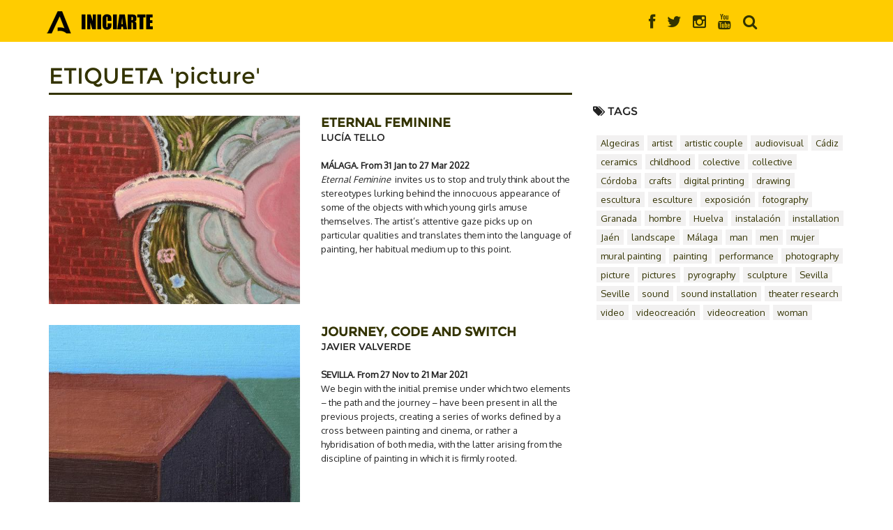

--- FILE ---
content_type: text/html; charset=utf-8
request_url: https://www.juntadeandalucia.es/cultura/redportales/iniciarte/taxonomy/term/114?language=en
body_size: 36209
content:
<!DOCTYPE html PUBLIC "-//W3C//DTD XHTML+RDFa 1.0//EN"
    "http://www.w3.org/MarkUp/DTD/xhtml-rdfa-1.dtd">
<html xmlns="http://www.w3.org/1999/xhtml" xml:lang="en" version="XHTML+RDFa 1.0" dir="ltr"
  xmlns:content="http://purl.org/rss/1.0/modules/content/"
  xmlns:dc="http://purl.org/dc/terms/"
  xmlns:foaf="http://xmlns.com/foaf/0.1/"
  xmlns:og="http://ogp.me/ns#"
  xmlns:rdfs="http://www.w3.org/2000/01/rdf-schema#"
  xmlns:sioc="http://rdfs.org/sioc/ns#"
  xmlns:sioct="http://rdfs.org/sioc/types#"
  xmlns:skos="http://www.w3.org/2004/02/skos/core#"
  xmlns:xsd="http://www.w3.org/2001/XMLSchema#">

    <head profile="http://www.w3.org/1999/xhtml/vocab">
    <meta name="theme-color" content="#02752d">
        <meta http-equiv="Content-Type" content="text/html; charset=utf-8" />
<meta name="Generator" content="Drupal 7 (http://drupal.org)" />
<link rel="alternate" type="application/rss+xml" title="ETIQUETA &#039;picture&#039;" href="https://www.juntadeandalucia.es/cultura/redportales/iniciarte/taxonomy/term/114/all/feed?language=en" />
<link rel="shortcut icon" href="https://www.juntadeandalucia.es/cultura/redportales/iniciarte/sites/default/files/favicon_1442490071.ico" type="image/vnd.microsoft.icon" />
<meta name="viewport" content="width=device-width, initial-scale=1, maximum-scale=1" />
        <title>ETIQUETA 'picture' | Iniciarte</title>
        <link type="text/css" rel="stylesheet" href="https://www.juntadeandalucia.es/cultura/redportales/iniciarte/sites/default/files/css/css_pgJW_w9-WJ8Sb9fHXFxS-lmVqm1jlVM6iYInXQyJ3Tg.css" media="all" />
<link type="text/css" rel="stylesheet" href="https://www.juntadeandalucia.es/cultura/redportales/iniciarte/sites/default/files/css/css_F429Ky_wrTHjdYfZ5A7ZglEs8apP2lAg03qvytvG_No.css" media="all" />
<link type="text/css" rel="stylesheet" href="https://www.juntadeandalucia.es/cultura/redportales/iniciarte/sites/default/files/css/css_U5OQKywMQqs4ctfEDxS51A857gxIIzGYB-sBIm6gGeA.css" media="all" />
<link type="text/css" rel="stylesheet" href="https://fonts.googleapis.com/css?family=Oswald" media="all" />
<link type="text/css" rel="stylesheet" href="https://fonts.googleapis.com/css?family=Oxygen" media="all" />
<link type="text/css" rel="stylesheet" href="https://www.juntadeandalucia.es/cultura/redportales/iniciarte/sites/default/files/css/css_fTVvmJ5mnoMOuTv5usXs7MLfNJjHN1dQkhrBtdLuqvE.css" media="all" />
<link type="text/css" rel="stylesheet" href="https://www.juntadeandalucia.es/cultura/redportales/iniciarte/sites/default/files/css/css_WFMpCnSut_LVdRUnhu5MNUzSD275CsOSRfT_OyeqS4U.css" media="all" />
        <script type="text/javascript" src="https://www.juntadeandalucia.es/cultura/redportales/iniciarte/sites/default/files/js/js_Pt6OpwTd6jcHLRIjrE-eSPLWMxWDkcyYrPTIrXDSON0.js"></script>
<script type="text/javascript" src="https://www.juntadeandalucia.es/cultura/redportales/iniciarte/sites/default/files/js/js_gHk2gWJ_Qw_jU2qRiUmSl7d8oly1Cx7lQFrqcp3RXcI.js"></script>
<script type="text/javascript" src="https://www.juntadeandalucia.es/cultura/redportales/iniciarte/sites/default/files/js/js_PNxqRKEfuLuc3Snl7LrmGihFuCmXBbTdLf4_plLhCXg.js"></script>
<script type="text/javascript" src="https://www.juntadeandalucia.es/cultura/redportales/iniciarte/sites/default/files/js/js_vRlsLkyYtFHVwYPjARwaqcvNbOhVuk5NCyixRFmomVk.js"></script>
<script type="text/javascript">
<!--//--><![CDATA[//><!--
jQuery.extend(Drupal.settings, {"basePath":"\/cultura\/redportales\/iniciarte\/","pathPrefix":"","setHasJsCookie":0,"ajaxPageState":{"theme":"omnia","theme_token":"t5p7eIMUCPzjqhNRy2VxTSLnj15aBuiA3iHYksEDj50","js":{"sites\/iniciarte\/modules\/contrib\/jquery_update\/replace\/jquery\/1.12\/jquery.min.js":1,"misc\/jquery-extend-3.4.0.js":1,"misc\/jquery-html-prefilter-3.5.0-backport.js":1,"misc\/jquery.once.js":1,"misc\/drupal.js":1,"sites\/iniciarte\/modules\/contrib\/jquery_update\/js\/jquery_browser.js":1,"sites\/all\/modules\/contrib\/entityreference\/js\/entityreference.js":1,"sites\/all\/modules\/contrib\/lightbox2\/js\/lightbox.js":1,"sites\/all\/libraries\/isotope\/jquery.isotope.js":1,"sites\/iniciarte\/modules\/superhero_framework\/superhero_dropdown\/js\/superhero-dropdown.js":1,"sites\/all\/libraries\/stellar.js\/jquery.stellar.min.js":1,"sites\/iniciarte\/themes\/superhero\/js\/smoothscroll.js":1,"sites\/iniciarte\/themes\/superhero\/vendor\/bootstrap\/js\/bootstrap.min.js":1,"sites\/iniciarte\/themes\/superhero\/vendor\/jquery.appear.js":1,"sites\/iniciarte\/themes\/superhero\/js\/superhero.js":1,"sites\/iniciarte\/themes\/superhero\/js\/superhero-sticky.js":1,"sites\/iniciarte\/themes\/omnia\/js\/modernizr.js":1,"sites\/iniciarte\/themes\/omnia\/js\/jquery.hoverdir.js":1,"sites\/iniciarte\/themes\/omnia\/js\/omnia.js":1,"sites\/iniciarte\/themes\/omnia\/js\/sweetalert2.all.min.js":1,"sites\/iniciarte\/themes\/omnia\/js\/lopd.js":1},"css":{"modules\/system\/system.base.css":1,"modules\/system\/system.menus.css":1,"modules\/system\/system.messages.css":1,"modules\/system\/system.theme.css":1,"sites\/iniciarte\/modules\/contrib\/simplenews\/simplenews.css":1,"modules\/comment\/comment.css":1,"modules\/field\/theme\/field.css":1,"modules\/node\/node.css":1,"modules\/search\/search.css":1,"modules\/user\/user.css":1,"sites\/iniciarte\/modules\/contrib\/views\/css\/views.css":1,"sites\/iniciarte\/modules\/contrib\/ckeditor\/css\/ckeditor.css":1,"sites\/iniciarte\/modules\/contrib\/ctools\/css\/ctools.css":1,"sites\/all\/modules\/contrib\/lightbox2\/css\/lightbox.css":1,"sites\/all\/libraries\/isotope\/jquery.isotope.css":1,"sites\/iniciarte\/modules\/contrib\/tagclouds\/tagclouds.css":1,"modules\/locale\/locale.css":1,"sites\/iniciarte\/modules\/superhero_framework\/superhero_dropdown\/css\/superhero-dropdown.css":1,"sites\/iniciarte\/modules\/superhero_framework\/superhero_block\/css\/block.css":1,"sites\/iniciarte\/themes\/superhero\/vendor\/bootstrap\/css\/bootstrap.min.css":1,"sites\/iniciarte\/themes\/superhero\/vendor\/bootstrap\/css\/bootstrap-theme.min.css":1,"https:\/\/fonts.googleapis.com\/css?family=Oswald":1,"https:\/\/fonts.googleapis.com\/css?family=Oxygen":1,"sites\/iniciarte\/themes\/superhero\/vendor\/font-awesome\/css\/font-awesome.min.css":1,"sites\/iniciarte\/themes\/superhero\/vendor\/animate.css":1,"sites\/iniciarte\/themes\/superhero\/css\/main.css":1,"sites\/iniciarte\/themes\/omnia\/css\/style.css":1,"sites\/iniciarte\/themes\/omnia\/css\/sweetalert2.min.css":1,"public:\/\/css\/omnia-theme-preset5.css":1}},"lightbox2":{"rtl":"0","file_path":"\/cultura\/redportales\/iniciarte\/(\\w\\w\/)public:\/","default_image":"\/cultura\/redportales\/iniciarte\/sites\/all\/modules\/contrib\/lightbox2\/images\/brokenimage.jpg","border_size":10,"font_color":"000","box_color":"fff","top_position":"","overlay_opacity":"0.8","overlay_color":"000","disable_close_click":1,"resize_sequence":0,"resize_speed":400,"fade_in_speed":400,"slide_down_speed":600,"use_alt_layout":0,"disable_resize":0,"disable_zoom":0,"force_show_nav":0,"show_caption":1,"loop_items":0,"node_link_text":"Ver detalles de la imagen","node_link_target":0,"image_count":"Imagen !current de !total","video_count":"Video !current of !total","page_count":"P\u00e1gina !current de !total","lite_press_x_close":"press \u003Ca href=\u0022#\u0022 onclick=\u0022hideLightbox(); return FALSE;\u0022\u003E\u003Ckbd\u003Ex\u003C\/kbd\u003E\u003C\/a\u003E to close","download_link_text":"","enable_login":false,"enable_contact":false,"keys_close":"c x 27","keys_previous":"p 37","keys_next":"n 39","keys_zoom":"z","keys_play_pause":"32","display_image_size":"original","image_node_sizes":"()","trigger_lightbox_classes":"","trigger_lightbox_group_classes":"","trigger_slideshow_classes":"","trigger_lightframe_classes":"","trigger_lightframe_group_classes":"","custom_class_handler":0,"custom_trigger_classes":"","disable_for_gallery_lists":true,"disable_for_acidfree_gallery_lists":true,"enable_acidfree_videos":true,"slideshow_interval":6000,"slideshow_automatic_start":1,"slideshow_automatic_exit":1,"show_play_pause":1,"pause_on_next_click":0,"pause_on_previous_click":1,"loop_slides":0,"iframe_width":600,"iframe_height":400,"iframe_border":1,"enable_video":0,"useragent":"Mozilla\/5.0 (Macintosh; Intel Mac OS X 10_15_7) AppleWebKit\/537.36 (KHTML, like Gecko) Chrome\/131.0.0.0 Safari\/537.36; ClaudeBot\/1.0; +claudebot@anthropic.com)"}});
//--><!]]>
</script>
		<script async src="https://www.googletagmanager.com/gtag/js?G-FKZP7YSLEN"></script>
		<script>
			  window.dataLayer = window.dataLayer || [];
			  function gtag(){dataLayer.push(arguments);}
			  gtag('js', new Date());
			  gtag("config","G-FKZP7YSLEN");
			  gtag("config","UA-25827389-12");
		</script>
		 <!-- Facebook Pixel Code -->
<script>
  !function(f,b,e,v,n,t,s)
  {if(f.fbq)return;n=f.fbq=function(){n.callMethod?
  n.callMethod.apply(n,arguments):n.queue.push(arguments)};
  if(!f._fbq)f._fbq=n;n.push=n;n.loaded=!0;n.version='2.0';
  n.queue=[];t=b.createElement(e);t.async=!0;
  t.src=v;s=b.getElementsByTagName(e)[0];
  s.parentNode.insertBefore(t,s)}(window, document,'script',
  'https://connect.facebook.net/en_US/fbevents.js');
  fbq('init', '225494929391301');
  fbq('track', 'PageView');
</script>
<noscript><img height="1" width="1" style="display:none" src="https://www.facebook.com/tr?id=225494929391301&ev=PageView&noscript=1"/></noscript>
<!-- End Facebook Pixel Code -->
		
    </head>  
    <body class="html not-front not-logged-in no-sidebars page-taxonomy page-taxonomy-term page-taxonomy-term- page-taxonomy-term-114 i18n-en wide ltr" >
        <div class="body-innerwrapper">
            <div id="skip-link">
                <a href="#main-content" class="element-invisible element-focusable">Skip to main content</a>
            </div>
            						
            
<div  class="body">
   <section  id="section-header" class="section section-header superhero-sticky">
		<div class="container">
		<div class="row">
			
<div class="region region-logo col-xs-12 col-sm-12 col-md-3 col-lg-3">
	
	<div class="site-logo">	
	&nbsp;&nbsp;
	<a class="active" href="https://www.juntadeandalucia.es" target="_blank" title="Portal de la Junta de Andalucía (nueva ventana)">
		<img id="logo" src="/cultura/redportales/comunidadprofesional/sites/iniciarte/themes/omnia/images/junta_n.png"></img>
		</a>
		&nbsp;&nbsp;&nbsp;
		<a href="/cultura/redportales/iniciarte/?language=en" rel="home"><img src="https://www.juntadeandalucia.es/cultura/redportales/iniciarte/sites/default/files/logo_1434111780.png" id="logo"/></a>	</div>
		</div>

<div class="region region-menu col-xs-12 col-sm-12 col-md-4 col-lg-5">
         
	<div id="block-superhero-dropdown-superhero-dropdown-block-1" class="block block-superhero-dropdown superhero-block">
	
	<div class="block-contents " data-appear-animation="- Ninguno -">
	  		  
	  <div class="content sh-block-content">
	    <a data-target=".nav-collapse" data-toggle="collapse" href="#" class="hidden-lg hidden-md superhero-mobile-menu-toggle .btn .btn-default">
    <i class="fa fa-align-justify"></i>
</a>
<div class="superhero-dropdown">
</div>	  </div>
	</div>
	<div style="clear:both" class="clear-fix"></div>
</div>
</div>
<div class="region region-social-top col-xs-12 col-sm-12 col-md-4 col-lg-3">
	<div id="block-block-10" class="block block-block social-top hidden-xs hidden-sm superhero-block">
	
	<div class="block-contents " data-appear-animation="- Ninguno -">
	  		  
	  <div class="content sh-block-content">
	    <link href="https://www.juntadeandalucia.es/cultura/redportales/iniciarte/sites/iniciarte/themes/omnia/fonts/fontello/css/fontello.css" rel="stylesheet" type="text/css" />
<ul class="socialTops">	
	<li><span><a href="https://www.facebook.com/CulturaCu3nta" target="_blank"><span data-toggle="tooltip" data-placement="top" class="superhero-tooltip" data-original-title="Facebook"><i class="fa fa-facebook"><span></span></i></span></a></span></li>
	<li><span><a href="https://twitter.com/CulturaCuenta" target="_blank"><span data-toggle="tooltip" data-placement="top" class="superhero-tooltip" data-original-title="Twitter"><i class="fa fa-twitter"><span></span></i></span></a></span></li>
	<li><span><a href="https://www.instagram.com/culturacuenta" target="_blank"><span data-toggle="tooltip" data-placement="top" class="superhero-tooltip" data-original-title="Instagram"><i class="fa fa-instagram"><span></span></i></span></a></span></li>
	<li><span><a href="https://www.youtube.com/playlist?list=PLlEt57E90rkhak0H9Huov-NpaKQmknGyE" target="_blank"><span data-toggle="tooltip" data-placement="top" class="superhero-tooltip" data-original-title="Youtube"><i class="fa fa-youtube"><span></span></i></span></a> </span></li>
         
	<li><span><a href="https://www.juntadeandalucia.es/cultura/redportales/iniciarte/buscador"><span data-toggle="tooltip" data-placement="top" class="superhero-tooltip" data-original-title="Search"><i class="fa fa-search"><span></span></i></span></a></span></li>
</ul>
	  </div>
	</div>
	<div style="clear:both" class="clear-fix"></div>
</div>
</div>
		</div>
	</div>
</section><section  id="section-content" class="section section-content">
		<div class="container">
		<div class="row">
			<div class="region region-content col-sm-9 col-md-9 col-lg-8">
	<a id="main-content"></a>
            <h2 class="title" id="page-title">ETIQUETA 'picture'</h2>
                		<div id="block-system-main" class="block block-system superhero-block">
	
	<div class="block-contents " data-appear-animation="- Ninguno -">
	  		  
	  <div class="content sh-block-content">
	    <div class="view view-taxonomy-term view-id-taxonomy_term view-display-id-page view-dom-id-59131db10019cff020a7f8c263b51cd9">
        
  
  
      <div class="view-content">
        <div class="views-row views-row-1 views-row-odd views-row-first">
    <div id="node-616" class="sh-blog node node-actividad node-promoted clearfix" about="/cultura/redportales/iniciarte/actividades/eterno-femenino?language=en" typeof="sioc:Item foaf:Document">
        
	<div class="row">
		<div class="col-lg-6 col-md-6 col-sm-6 col-xs-12">
			<a class="titulo-obra-listado-actividad" href="/cultura/redportales/iniciarte/actividades/eterno-femenino?language=en"><div class="field field-name-field-fotograf-a-principal field-type-image field-label-hidden">
    <div class="field-items">
          <div class="field-item even"><img typeof="foaf:Image" src="https://www.juntadeandalucia.es/cultura/redportales/iniciarte/sites/default/files/styles/superhero_portfolio/public/img_0680_0.jpg?itok=abQc6KCt" width="480" height="360" alt="" /></div>
      </div>
</div>
</a>
		</div>
		<div class="col-lg-6 col-md-6 col-sm-6 col-xs-12">
			<div class="blog-title clearfix " >
					<a class="titulo-obra-listado-actividad" href="/cultura/redportales/iniciarte/actividades/eterno-femenino?language=en">Eternal Feminine</a>
			</div>
			<div class="blog-content content">	
				<span class="artista-listado-actividad mayusculas">
				Lucía Tello				</span>
					<br><br>
										<b><span class="mayusculas">Málaga</span>. From  31 Jan to 27 Mar 2022</b>
					<br>
					<p><em>Eternal Feminine</em>&nbsp; invites us to stop and truly think about the stereotypes lurking behind the innocuous appearance of some of the objects with which young girls amuse themselves. The artist’s attentive gaze picks up on particular qualities and translates them into the language of painting, her habitual medium up to this point.</p>
 				
								</div>
		</div>
	</div>	
</div>  </div>
  <div class="views-row views-row-2 views-row-even">
    <div id="node-558" class="sh-blog node node-actividad node-promoted clearfix" about="/cultura/redportales/iniciarte/actividades/viaje-c%C3%B3digo-y-permuta?language=en" typeof="sioc:Item foaf:Document">
        
	<div class="row">
		<div class="col-lg-6 col-md-6 col-sm-6 col-xs-12">
			<a class="titulo-obra-listado-actividad" href="/cultura/redportales/iniciarte/actividades/viaje-c%C3%B3digo-y-permuta?language=en"><div class="field field-name-field-fotograf-a-principal field-type-image field-label-hidden">
    <div class="field-items">
          <div class="field-item even"><img typeof="foaf:Image" src="https://www.juntadeandalucia.es/cultura/redportales/iniciarte/sites/default/files/styles/superhero_portfolio/public/web_iniciarte_37.jpg?itok=kQO1IeGE" width="480" height="360" alt="" /></div>
      </div>
</div>
</a>
		</div>
		<div class="col-lg-6 col-md-6 col-sm-6 col-xs-12">
			<div class="blog-title clearfix " >
					<a class="titulo-obra-listado-actividad" href="/cultura/redportales/iniciarte/actividades/viaje-c%C3%B3digo-y-permuta?language=en">JOURNEY, CODE AND SWITCH</a>
			</div>
			<div class="blog-content content">	
				<span class="artista-listado-actividad mayusculas">
				Javier Valverde				</span>
					<br><br>
										<b><span class="mayusculas">Sevilla</span>. From  27 Nov to 21 Mar 2021</b>
					<br>
					<p>We begin with the initial premise under which two elements – the path and the journey – have been present in all the previous projects, creating a series of works defined by a cross between painting and cinema, or rather a hybridisation of both media, with the latter arising from the discipline of painting in which it is firmly rooted.</p>
 				
								</div>
		</div>
	</div>	
</div>  </div>
  <div class="views-row views-row-3 views-row-odd views-row-last">
    <div id="node-460" class="sh-blog node node-actividad node-promoted clearfix" about="/cultura/redportales/iniciarte/actividades/breviario-de-la-monta%C3%B1?language=en" typeof="sioc:Item foaf:Document">
        
	<div class="row">
		<div class="col-lg-6 col-md-6 col-sm-6 col-xs-12">
			<a class="titulo-obra-listado-actividad" href="/cultura/redportales/iniciarte/actividades/breviario-de-la-monta%C3%B1?language=en"><div class="field field-name-field-fotograf-a-principal field-type-image field-label-hidden">
    <div class="field-items">
          <div class="field-item even"><img typeof="foaf:Image" src="https://www.juntadeandalucia.es/cultura/redportales/iniciarte/sites/default/files/styles/superhero_portfolio/public/banners_iniciarteweb_iniciarte_0.jpg?itok=WUeAuWNh" width="480" height="360" alt="" /></div>
      </div>
</div>
</a>
		</div>
		<div class="col-lg-6 col-md-6 col-sm-6 col-xs-12">
			<div class="blog-title clearfix " >
					<a class="titulo-obra-listado-actividad" href="/cultura/redportales/iniciarte/actividades/breviario-de-la-monta%C3%B1?language=en">MOUNTAIN BREVIARY</a>
			</div>
			<div class="blog-content content">	
				<span class="artista-listado-actividad mayusculas">
				Irene Sánchez Moreno 				</span>
					<br><br>
										<b><span class="mayusculas">Cádiz</span>. From  22 Dec to 23 Feb 2019</b>
					<br>
					<p>The brand of high-mountain landscape art practised by Irene Sánchez belongs less to the realm of the sublime than to the sphere of the emotional, sustained by a thoughtful subjectivity that occasionally borders on the spiritual.</p>
 				
								</div>
		</div>
	</div>	
</div>  </div>
    </div>
  
  
  
  
  
  
</div>	  </div>
	</div>
	<div style="clear:both" class="clear-fix"></div>
</div>
</div><div class="region region-sidebar-second col-xs-12 col-sm-3 col-md-3 col-lg-4">
	<div id="block-views-tags-actividades-block" class="block block-views bloque_tags superhero-block" style="padding-top: 50px;">
	
	<div class="block-contents " data-appear-animation="- Ninguno -">
	  	            <h3 class="block-title" > TAGS</h3>
		  
	  <div class="content sh-block-content">
	    <div class="view view-tags-actividades view-id-tags_actividades view-display-id-block view-dom-id-f91d0f95ac4abd72e62ffd23eca6290e">
        
  
  
      <div class="view-content">
        <div class="views-row views-row-1 views-row-odd views-row-first">
      
  <div class="views-field views-field-name">        <span class="field-content"><a href="/cultura/redportales/iniciarte/etiquetas/algeciras?language=en">Algeciras</a></span>  </div>  </div>
  <div class="views-row views-row-2 views-row-even">
      
  <div class="views-field views-field-name">        <span class="field-content"><a href="/cultura/redportales/iniciarte/etiquetas/artist?language=en">artist</a></span>  </div>  </div>
  <div class="views-row views-row-3 views-row-odd">
      
  <div class="views-field views-field-name">        <span class="field-content"><a href="/cultura/redportales/iniciarte/etiquetas/artistic-couple?language=en">artistic couple</a></span>  </div>  </div>
  <div class="views-row views-row-4 views-row-even">
      
  <div class="views-field views-field-name">        <span class="field-content"><a href="/cultura/redportales/iniciarte/taxonomy/term/82?language=en">audiovisual</a></span>  </div>  </div>
  <div class="views-row views-row-5 views-row-odd">
      
  <div class="views-field views-field-name">        <span class="field-content"><a href="/cultura/redportales/iniciarte/taxonomy/term/113?language=en">Cádiz</a></span>  </div>  </div>
  <div class="views-row views-row-6 views-row-even">
      
  <div class="views-field views-field-name">        <span class="field-content"><a href="/cultura/redportales/iniciarte/etiquetas/ceramics?language=en">ceramics</a></span>  </div>  </div>
  <div class="views-row views-row-7 views-row-odd">
      
  <div class="views-field views-field-name">        <span class="field-content"><a href="/cultura/redportales/iniciarte/etiquetas/childhood?language=en">childhood</a></span>  </div>  </div>
  <div class="views-row views-row-8 views-row-even">
      
  <div class="views-field views-field-name">        <span class="field-content"><a href="/cultura/redportales/iniciarte/etiquetas/colective?language=en">colective</a></span>  </div>  </div>
  <div class="views-row views-row-9 views-row-odd">
      
  <div class="views-field views-field-name">        <span class="field-content"><a href="/cultura/redportales/iniciarte/etiquetas/collective?language=en">collective</a></span>  </div>  </div>
  <div class="views-row views-row-10 views-row-even">
      
  <div class="views-field views-field-name">        <span class="field-content"><a href="/cultura/redportales/iniciarte/etiquetas/c%C3%B3rdoba?language=en">Córdoba</a></span>  </div>  </div>
  <div class="views-row views-row-11 views-row-odd">
      
  <div class="views-field views-field-name">        <span class="field-content"><a href="/cultura/redportales/iniciarte/etiquetas/crafts?language=en">crafts</a></span>  </div>  </div>
  <div class="views-row views-row-12 views-row-even">
      
  <div class="views-field views-field-name">        <span class="field-content"><a href="/cultura/redportales/iniciarte/etiquetas/digital-printing?language=en">digital printing</a></span>  </div>  </div>
  <div class="views-row views-row-13 views-row-odd">
      
  <div class="views-field views-field-name">        <span class="field-content"><a href="/cultura/redportales/iniciarte/etiquetas/drawing?language=en">drawing</a></span>  </div>  </div>
  <div class="views-row views-row-14 views-row-even">
      
  <div class="views-field views-field-name">        <span class="field-content"><a href="/cultura/redportales/iniciarte/taxonomy/term/87?language=en">escultura</a></span>  </div>  </div>
  <div class="views-row views-row-15 views-row-odd">
      
  <div class="views-field views-field-name">        <span class="field-content"><a href="/cultura/redportales/iniciarte/etiquetas/esculture?language=en">esculture</a></span>  </div>  </div>
  <div class="views-row views-row-16 views-row-even">
      
  <div class="views-field views-field-name">        <span class="field-content"><a href="/cultura/redportales/iniciarte/taxonomy/term/84?language=en">exposición</a></span>  </div>  </div>
  <div class="views-row views-row-17 views-row-odd">
      
  <div class="views-field views-field-name">        <span class="field-content"><a href="/cultura/redportales/iniciarte/etiquetas/fotography?language=en">fotography</a></span>  </div>  </div>
  <div class="views-row views-row-18 views-row-even">
      
  <div class="views-field views-field-name">        <span class="field-content"><a href="/cultura/redportales/iniciarte/taxonomy/term/109?language=en">Granada</a></span>  </div>  </div>
  <div class="views-row views-row-19 views-row-odd">
      
  <div class="views-field views-field-name">        <span class="field-content"><a href="/cultura/redportales/iniciarte/taxonomy/term/78?language=en">hombre</a></span>  </div>  </div>
  <div class="views-row views-row-20 views-row-even">
      
  <div class="views-field views-field-name">        <span class="field-content"><a href="/cultura/redportales/iniciarte/taxonomy/term/106?language=en">Huelva</a></span>  </div>  </div>
  <div class="views-row views-row-21 views-row-odd">
      
  <div class="views-field views-field-name">        <span class="field-content"><a href="/cultura/redportales/iniciarte/etiquetas/instalaci%C3%B3n?language=en">instalación</a></span>  </div>  </div>
  <div class="views-row views-row-22 views-row-even">
      
  <div class="views-field views-field-name">        <span class="field-content"><a href="/cultura/redportales/iniciarte/etiquetas/installation?language=en">installation</a></span>  </div>  </div>
  <div class="views-row views-row-23 views-row-odd">
      
  <div class="views-field views-field-name">        <span class="field-content"><a href="/cultura/redportales/iniciarte/taxonomy/term/132?language=en">Jaén</a></span>  </div>  </div>
  <div class="views-row views-row-24 views-row-even">
      
  <div class="views-field views-field-name">        <span class="field-content"><a href="/cultura/redportales/iniciarte/etiquetas/landscape?language=en">landscape</a></span>  </div>  </div>
  <div class="views-row views-row-25 views-row-odd">
      
  <div class="views-field views-field-name">        <span class="field-content"><a href="/cultura/redportales/iniciarte/etiquetas/m%C3%A1laga?language=en">Málaga</a></span>  </div>  </div>
  <div class="views-row views-row-26 views-row-even">
      
  <div class="views-field views-field-name">        <span class="field-content"><a href="/cultura/redportales/iniciarte/etiquetas/man?language=en">man</a></span>  </div>  </div>
  <div class="views-row views-row-27 views-row-odd">
      
  <div class="views-field views-field-name">        <span class="field-content"><a href="/cultura/redportales/iniciarte/etiquetas/men?language=en">men</a></span>  </div>  </div>
  <div class="views-row views-row-28 views-row-even">
      
  <div class="views-field views-field-name">        <span class="field-content"><a href="/cultura/redportales/iniciarte/etiquetas/mujer?language=en">mujer</a></span>  </div>  </div>
  <div class="views-row views-row-29 views-row-odd">
      
  <div class="views-field views-field-name">        <span class="field-content"><a href="/cultura/redportales/iniciarte/etiquetas/mural-painting?language=en">mural painting</a></span>  </div>  </div>
  <div class="views-row views-row-30 views-row-even">
      
  <div class="views-field views-field-name">        <span class="field-content"><a href="/cultura/redportales/iniciarte/etiquetas/painting?language=en">painting</a></span>  </div>  </div>
  <div class="views-row views-row-31 views-row-odd">
      
  <div class="views-field views-field-name">        <span class="field-content"><a href="/cultura/redportales/iniciarte/etiquetas/performance?language=en">performance</a></span>  </div>  </div>
  <div class="views-row views-row-32 views-row-even">
      
  <div class="views-field views-field-name">        <span class="field-content"><a href="/cultura/redportales/iniciarte/etiquetas/photography?language=en">photography</a></span>  </div>  </div>
  <div class="views-row views-row-33 views-row-odd">
      
  <div class="views-field views-field-name">        <span class="field-content"><a href="/cultura/redportales/iniciarte/taxonomy/term/114?language=en" class="active">picture</a></span>  </div>  </div>
  <div class="views-row views-row-34 views-row-even">
      
  <div class="views-field views-field-name">        <span class="field-content"><a href="/cultura/redportales/iniciarte/etiquetas/pictures?language=en">pictures</a></span>  </div>  </div>
  <div class="views-row views-row-35 views-row-odd">
      
  <div class="views-field views-field-name">        <span class="field-content"><a href="/cultura/redportales/iniciarte/etiquetas/pyrography?language=en">pyrography</a></span>  </div>  </div>
  <div class="views-row views-row-36 views-row-even">
      
  <div class="views-field views-field-name">        <span class="field-content"><a href="/cultura/redportales/iniciarte/etiquetas/sculpture?language=en">sculpture</a></span>  </div>  </div>
  <div class="views-row views-row-37 views-row-odd">
      
  <div class="views-field views-field-name">        <span class="field-content"><a href="/cultura/redportales/iniciarte/etiquetas/sevilla?language=en">Sevilla</a></span>  </div>  </div>
  <div class="views-row views-row-38 views-row-even">
      
  <div class="views-field views-field-name">        <span class="field-content"><a href="/cultura/redportales/iniciarte/etiquetas/seville?language=en">Seville</a></span>  </div>  </div>
  <div class="views-row views-row-39 views-row-odd">
      
  <div class="views-field views-field-name">        <span class="field-content"><a href="/cultura/redportales/iniciarte/etiquetas/sound?language=en">sound</a></span>  </div>  </div>
  <div class="views-row views-row-40 views-row-even">
      
  <div class="views-field views-field-name">        <span class="field-content"><a href="/cultura/redportales/iniciarte/etiquetas/sound-installation?language=en">sound installation</a></span>  </div>  </div>
  <div class="views-row views-row-41 views-row-odd">
      
  <div class="views-field views-field-name">        <span class="field-content"><a href="/cultura/redportales/iniciarte/etiquetas/theater-research?language=en">theater research</a></span>  </div>  </div>
  <div class="views-row views-row-42 views-row-even">
      
  <div class="views-field views-field-name">        <span class="field-content"><a href="/cultura/redportales/iniciarte/etiquetas/video-0?language=en">video</a></span>  </div>  </div>
  <div class="views-row views-row-43 views-row-odd">
      
  <div class="views-field views-field-name">        <span class="field-content"><a href="/cultura/redportales/iniciarte/taxonomy/term/94?language=en">videocreación</a></span>  </div>  </div>
  <div class="views-row views-row-44 views-row-even">
      
  <div class="views-field views-field-name">        <span class="field-content"><a href="/cultura/redportales/iniciarte/etiquetas/videocreation?language=en">videocreation</a></span>  </div>  </div>
  <div class="views-row views-row-45 views-row-odd views-row-last">
      
  <div class="views-field views-field-name">        <span class="field-content"><a href="/cultura/redportales/iniciarte/etiquetas/woman?language=en">woman</a></span>  </div>  </div>
    </div>
  
  
  
  
  
  
</div>	  </div>
	</div>
	<div style="clear:both" class="clear-fix"></div>
</div>
</div>
		</div>
	</div>
</section><section  id="section-bottom" class="section section-bottom">
		<div class="container">
		<div class="row">
			<div class="region region-bottom-first col-xs-12 col-sm-3 col-md-4 col-lg-3">
	<div id="block-block-5" class="block block-block gettouch bloque_pie superhero-block">
	
	<div class="block-contents " data-appear-animation="- Ninguno -">
	  	            <h3 class="block-title" >INICIARTE</h3>
		  
	  <div class="content sh-block-content">
	    <ul class="unstyled">
<li><i class="fa fa-home"></i><span>Agencia Andaluza de Insitituciones Culturales<br />
	Consejería de Cultura<br />
	Estadio Olímpico, puerta M<br />
	41092 Sevilla, Spain. </span></li>
<li><i class="fa fa-phone"></i><span>955929000</span></li>
<li><i class="fa fa-envelope"></i><span><a href="mailto:infoiniciarte.aaiicc@juntadeandalucia.es">infoiniciarte.aaiicc@juntadeandalucia.es</a></span></li>
</ul>
	  </div>
	</div>
	<div style="clear:both" class="clear-fix"></div>
</div>
</div>
<div class="region region-bottom-second col-xs-12 col-sm-6 col-md-4 col-lg-6">
	</div>
<div class="region region-bottom-third col-xs-12 col-sm-3 col-md-4 col-lg-3">
	<div id="block-block-6" class="block block-block social-bottom superhero-block">
	
	<div class="block-contents " data-appear-animation="- Ninguno -">
	  	            <h3 class="block-title" >CONTACT</h3>
		  
	  <div class="content sh-block-content">
	    <link href="https://www.juntadeandalucia.es/cultura/redportales/iniciarte/sites/iniciarte/themes/omnia/fonts/fontello/css/fontello.css" rel="stylesheet" type="text/css" />
<ul>
	<li><span><a href="https://www.facebook.com/CulturaCu3nta" target="_blank"><span data-toggle="tooltip" data-placement="top" class="superhero-tooltip" data-original-title="Facebook"><i class="fa fa-facebook"><span></span></i></span></a></span></li>
	<li><span><a href="https://twitter.com/CulturaCuenta" target="_blank"><span data-toggle="tooltip" data-placement="top" class="superhero-tooltip" data-original-title="Twitter"><i class="fa fa-twitter"><span></span></i></span></a></span></li>
	<li><span><a href="https://www.instagram.com/culturacuenta" target="_blank"><span data-toggle="tooltip" data-placement="top" class="superhero-tooltip" data-original-title="Instagram"><i class="fa fa-instagram"><span></span></i></span></a></span></li>
	<li><span><a href="https://www.youtube.com/culturacuenta" target="_blank"><span data-toggle="tooltip" data-placement="top" class="superhero-tooltip" data-original-title="Youtube"><i class="fa fa-youtube"><span></span></i></span></a></span></li>
</ul>
       <button style="margin-bottom:24px;"><a href="/cultura/redportales/iniciarte/content/suscripción-la-newsletter" title="Suscripción a la newsletter"><i class="fa fa-envelope"><span></span></i>&nbsp;&nbsp;Suscripción a la newsletter</a></button>
<p><a href="/cultura/redportales/iniciarte/contact">Formulario de contacto</a></p>	  </div>
	</div>
	<div style="clear:both" class="clear-fix"></div>
</div>
</div>
		</div>
	</div>
</section><section  id="section-footer" class="section section-footer style1" style="background-color:#ffcc00;">
		<div class="container">
		<div class="row">
			<div class="region region-footer-first col-xs-12 col-sm-5 col-md-5 col-lg-5">
	<div id="block-block-1" class="block block-block superhero-block">
	
	<div class="block-contents " data-appear-animation="- Ninguno -">
	  		  
	  <div class="content sh-block-content">
	    <p><a href="https://www.juntadeandalucia.es/cultura/web/AAIICC" target="_blank" title="Portal Agencia Andaluza de Instituciones Culturales (nueva ventana)"><img alt="" src="/cultura/redportales/comunidadprofesional/sites/iniciarte/themes/omnia/images/aaiicc_negro.svg" style="" /></a></p>
	  </div>
	</div>
	<div style="clear:both" class="clear-fix"></div>
</div>
</div>
<div class="region region-footer-second col-xs-12 col-sm-7 col-md-7 col-lg-7">
	<div id="block-block-11" class="block block-block superhero-block" style="padding-top: 10px;">
	
	<div class="block-contents " data-appear-animation="- Ninguno -">
	  		  
	  <div class="content sh-block-content">
	    <p>© 2019 JUNTA DE ANDALUCÍA, CONSEJERÍA DE CULTURA Y DEPORTE. Agencia Andaluza de Instituciones Culturales.  Todos los derechos reservados. <a href="http://www.juntadeandalucia.es/culturaydeporte/redportales/iniciarte/content/aviso-legal">Aviso Legal</a></p>
	  </div>
	</div>
	<div style="clear:both" class="clear-fix"></div>
</div>
</div>
		</div>
	</div>
</section></div>

 			
            <div class="region region-page-bottom">
	</div>
        </div>
    </body>
</html>


<script>
$(document).ready(function(){
	
	var prueba = $(".div").tooltip("option","position");
	console.log(prueba);
	$( ".div" ).tooltip({position: { 
				my: "left top+50", 
				at: "right center" 
					} 
				});
});
</script>

--- FILE ---
content_type: text/css
request_url: https://www.juntadeandalucia.es/cultura/redportales/iniciarte/sites/default/files/css/css_WFMpCnSut_LVdRUnhu5MNUzSD275CsOSRfT_OyeqS4U.css
body_size: 81529
content:
.clearfix{*zoom:1;}.clearfix:before,.clearfix:after{display:table;content:"";line-height:0;}.clearfix:after{clear:both;}#section-header{background:#fc0;width:100%;}#section-header #block-search-form{top:17px;-webkit-transition:top 0.5s ease-in-out;-moz-transition:top 0.5s ease-in-out;-o-transition:top 0.5s ease-in-out;transition:top 0.5s ease-in-out;}#section-header .superhero-dropdown > ul > li > a,#section-header .socialTops a,#section-header .site-logo a{color:#113a52;line-height:60px;-webkit-transition:all 0.5s ease-in-out;-moz-transition:all 0.5s ease-in-out;-o-transition:all 0.5s ease-in-out;transition:all 0.5s ease-in-out;}#section-header .superhero-dropdown > ul > li > a img,#section-header .socialTops a img,#section-header .site-logo a img{max-width:100%;-webkit-transition:max-width 0.5s ease-in-out;-moz-transition:max-width 0.5s ease-in-out;-o-transition:max-width 0.5s ease-in-out;transition:max-width 0.5s ease-in-out;}#section-header.fixed-transition .superhero-dropdown > ul > li > a,#section-header.fixed-transition .socialTops a,#section-header.fixed-transition .site-logo a{line-height:40px !important;}#section-header.fixed-transition .superhero-dropdown > ul > li > a img,#section-header.fixed-transition .socialTops a img,#section-header.fixed-transition .site-logo a img{max-width:66.66667%;}#section-header.fixed-transition #block-search-form{top:7px;}#section-header.fixed{box-shadow:0 0 3px 0 rgba(0,0,0,0.33);}#section-banner{clear:both;}.btn{background:none;border:2px solid #fc0;-webkit-border-radius:0;-moz-border-radius:0;border-radius:0;-webkit-box-shadow:none;-moz-box-shadow:none;box-shadow:none;color:#fc0;cursor:pointer;display:inline-block;font-size:13px;letter-spacing:0.15em;line-height:20px;margin-bottom:0;padding:5px 10px;text-align:center;text-shadow:none;text-transform:uppercase;-webkit-transition:all 300ms linear 0s;-moz-transition:all 300ms linear 0s;-o-transition:all 300ms linear 0s;transition:all 300ms linear 0s;vertical-align:middle;}.btn:focus{background:none;}.btn.btn-lg{padding:9px 60px;}a.btn{border:2px solid #fc0;}a.btn:hover{border:2px solid #fc0;}.btn,.button,button{display:inline-block;*display:inline;*zoom:1;padding:4px 14px;margin-bottom:0;font-size:13px;line-height:20px;*line-height:20px;text-align:center;vertical-align:middle;cursor:pointer;color:#333;text-shadow:0 1px 1px rgba(255,255,255,.75);background-image:-moz-linear-gradient(top,#fff,#e6e6e6);background-image:-webkit-gradient(linear,0 0,0 100%,from(#fff),to(#e6e6e6));background-image:-webkit-linear-gradient(top,#fff,#e6e6e6);background-image:-o-linear-gradient(top,#fff,#e6e6e6);background-image:linear-gradient(to bottom,#fff,#e6e6e6);background-repeat:repeat-x;filter:e(%("progid:DXImageTransform.Microsoft.gradient(startColorstr='%d', endColorstr='%d', GradientType=0)",argb($startColor),argb($endColor)));border-color:#e6e6e6 #e6e6e6 #bfbfbf;border-color:rgba(0,0,0,.1) rgba(0,0,0,.1) fadein(rgba(0,0,0,.1),15%);*background-color:#e6e6e6;filter:e(%("progid:DXImageTransform.Microsoft.gradient(enabled = false)"));-webkit-border-radius:1px;-moz-border-radius:1px;border-radius:1px;*margin-left:0.3em;-webkit-box-shadow:none;-moz-box-shadow:none;box-shadow:none;font-family:'MontserratRegular';}.btn:hover,.button:hover,button:hover,.btn:active,.button:active,button:active,.btn.active,.button.active,button.active,.btn.disabled,.button.disabled,button.disabled,.btn[disabled],.button[disabled],button[disabled]{color:#333;background-color:#e6e6e6;*background-color:#d9d9d9;}.btn:active,.button:active,button:active,.btn.active,.button.active,button.active{background-color:#ccc e("\9");}.btn:first-child,.button:first-child,button:first-child{*margin-left:0;}.btn:hover,.button:hover,button:hover{color:#333;text-decoration:none;background-color:#e6e6e6;*background-color:#d9d9d9;-webkit-transition:background-position 0.1s linear;-moz-transition:background-position 0.1s linear;-o-transition:background-position 0.1s linear;transition:background-position 0.1s linear;}.btn:focus,.button:focus,button:focus{outline:thin dotted #333;outline:5px auto -webkit-focus-ring-color;outline-offset:-2px;}.btn.active,.button.active,button.active,.btn:active,.button:active,button:active{background-color:#e6e6e6;background-color:#d9d9d9 e("\9");background-image:none;outline:0;-webkit-box-shadow:"none";-moz-box-shadow:"none";box-shadow:"none";}.btn.disabled,.button.disabled,button.disabled,.btn[disabled],.button[disabled],button[disabled]{cursor:default;background-color:#e6e6e6;background-image:none;opacity:0.65;filter:"alpha(opacity=${opacity})";-webkit-box-shadow:none;-moz-box-shadow:none;box-shadow:none;}.view-latest-work .btn,.view-latest-work .button,.view-latest-work button{padding:4px 12px;}.jm-btn{line-height:30px;margin:0 10px;}.btn-large{padding:9px 60px;font-size:15px;line-height:normal;-webkit-border-radius:1px;-moz-border-radius:1px;border-radius:1px;}.btn-large [class^="fa fa-"]{margin-top:2px;}.btn-small{padding:3px 15px;font-size:11px;line-height:18px;}.btn-small [class^="fa fa-"]{margin-top:0;}.btn-mini{padding:3px 9px;font-size:10px;line-height:16px;}.btn-block{display:block;width:100%;padding-left:0;padding-right:0;-webkit-box-sizing:border-box;-moz-box-sizing:border-box;box-sizing:border-box;}.btn-block + .btn-block{margin-top:5px;}.btn-primary.active,.btn-warning.active,.btn-danger.active,.btn-success.active,.btn-info.active,.btn-inverse.active{color:rgba(255,255,255,.75);}.btn-info,.btn-success,.btn-inverse,.btn-danger,.btn-warning{border:none !important;}.btn,.button{border-color:#c5c5c5;border-color:rgba(0,0,0,.15) rgba(0,0,0,.15) rgba(0,0,0,.25);}.btn-primary,.button{color:#fff;text-shadow:0 -1px 0 rgba(0,0,0,.25);background-image:-moz-linear-gradient(top,#fc0,#df0);background-image:-webkit-gradient(linear,0 0,0 100%,from(#fc0),to(#df0));background-image:-webkit-linear-gradient(top,#fc0,#df0);background-image:-o-linear-gradient(top,#fc0,#df0);background-image:linear-gradient(to bottom,#fc0,#df0);background-repeat:repeat-x;filter:e(%("progid:DXImageTransform.Microsoft.gradient(startColorstr='%d', endColorstr='%d', GradientType=0)",argb($startColor),argb($endColor)));border-color:#df0 #df0 #9bb300;border-color:rgba(0,0,0,.1) rgba(0,0,0,.1) fadein(rgba(0,0,0,.1),15%);*background-color:#df0;filter:e(%("progid:DXImageTransform.Microsoft.gradient(enabled = false)"));}.btn-primary:hover,.button:hover,.btn-primary:active,.button:active,.btn-primary.active,.button.active,.btn-primary.disabled,.button.disabled,.btn-primary[disabled],.button[disabled]{color:#fff;background-color:#df0;*background-color:#c7e600;}.btn-primary:active,.button:active,.btn-primary.active,.button.active{background-color:#b1cc00 e("\9");}.btn-warning{color:#fff;text-shadow:0 -1px 0 rgba(0,0,0,.25);background-image:-moz-linear-gradient(top,#fbb450,#f89406);background-image:-webkit-gradient(linear,0 0,0 100%,from(#fbb450),to(#f89406));background-image:-webkit-linear-gradient(top,#fbb450,#f89406);background-image:-o-linear-gradient(top,#fbb450,#f89406);background-image:linear-gradient(to bottom,#fbb450,#f89406);background-repeat:repeat-x;filter:e(%("progid:DXImageTransform.Microsoft.gradient(startColorstr='%d', endColorstr='%d', GradientType=0)",argb($startColor),argb($endColor)));border-color:#f89406 #f89406 #ad6704;border-color:rgba(0,0,0,.1) rgba(0,0,0,.1) fadein(rgba(0,0,0,.1),15%);*background-color:#f89406;filter:e(%("progid:DXImageTransform.Microsoft.gradient(enabled = false)"));}.btn-warning:hover,.btn-warning:active,.btn-warning.active,.btn-warning.disabled,.btn-warning[disabled]{color:#fff;background-color:#f89406;*background-color:#df8505;}.btn-warning:active,.btn-warning.active{background-color:#c67605 e("\9");}.btn-danger{color:#fff;text-shadow:0 -1px 0 rgba(0,0,0,.25);background-image:-moz-linear-gradient(top,#ee5f5b,#bd362f);background-image:-webkit-gradient(linear,0 0,0 100%,from(#ee5f5b),to(#bd362f));background-image:-webkit-linear-gradient(top,#ee5f5b,#bd362f);background-image:-o-linear-gradient(top,#ee5f5b,#bd362f);background-image:linear-gradient(to bottom,#ee5f5b,#bd362f);background-repeat:repeat-x;filter:e(%("progid:DXImageTransform.Microsoft.gradient(startColorstr='%d', endColorstr='%d', GradientType=0)",argb($startColor),argb($endColor)));border-color:#bd362f #bd362f #802420;border-color:rgba(0,0,0,.1) rgba(0,0,0,.1) fadein(rgba(0,0,0,.1),15%);*background-color:#bd362f;filter:e(%("progid:DXImageTransform.Microsoft.gradient(enabled = false)"));}.btn-danger:hover,.btn-danger:active,.btn-danger.active,.btn-danger.disabled,.btn-danger[disabled]{color:#fff;background-color:#bd362f;*background-color:#a9302a;}.btn-danger:active,.btn-danger.active{background-color:#942a25 e("\9");}.btn-success{color:#fff;text-shadow:0 -1px 0 rgba(0,0,0,.25);background-image:-moz-linear-gradient(top,#62c462,#51a351);background-image:-webkit-gradient(linear,0 0,0 100%,from(#62c462),to(#51a351));background-image:-webkit-linear-gradient(top,#62c462,#51a351);background-image:-o-linear-gradient(top,#62c462,#51a351);background-image:linear-gradient(to bottom,#62c462,#51a351);background-repeat:repeat-x;filter:e(%("progid:DXImageTransform.Microsoft.gradient(startColorstr='%d', endColorstr='%d', GradientType=0)",argb($startColor),argb($endColor)));border-color:#51a351 #51a351 #387038;border-color:rgba(0,0,0,.1) rgba(0,0,0,.1) fadein(rgba(0,0,0,.1),15%);*background-color:#51a351;filter:e(%("progid:DXImageTransform.Microsoft.gradient(enabled = false)"));}.btn-success:hover,.btn-success:active,.btn-success.active,.btn-success.disabled,.btn-success[disabled]{color:#fff;background-color:#51a351;*background-color:#499249;}.btn-success:active,.btn-success.active{background-color:#408140 e("\9");}.btn-info{color:#fff;text-shadow:0 -1px 0 rgba(0,0,0,.25);background-image:-moz-linear-gradient(top,#5bc0de,#2f96b4);background-image:-webkit-gradient(linear,0 0,0 100%,from(#5bc0de),to(#2f96b4));background-image:-webkit-linear-gradient(top,#5bc0de,#2f96b4);background-image:-o-linear-gradient(top,#5bc0de,#2f96b4);background-image:linear-gradient(to bottom,#5bc0de,#2f96b4);background-repeat:repeat-x;filter:e(%("progid:DXImageTransform.Microsoft.gradient(startColorstr='%d', endColorstr='%d', GradientType=0)",argb($startColor),argb($endColor)));border-color:#2f96b4 #2f96b4 #1f6377;border-color:rgba(0,0,0,.1) rgba(0,0,0,.1) fadein(rgba(0,0,0,.1),15%);*background-color:#2f96b4;filter:e(%("progid:DXImageTransform.Microsoft.gradient(enabled = false)"));}.btn-info:hover,.btn-info:active,.btn-info.active,.btn-info.disabled,.btn-info[disabled]{color:#fff;background-color:#2f96b4;*background-color:#2a85a0;}.btn-info:active,.btn-info.active{background-color:#24748c e("\9");}.btn-inverse{color:#fff;text-shadow:0 -1px 0 rgba(0,0,0,.25);background-image:-moz-linear-gradient(top,#444,#222);background-image:-webkit-gradient(linear,0 0,0 100%,from(#444),to(#222));background-image:-webkit-linear-gradient(top,#444,#222);background-image:-o-linear-gradient(top,#444,#222);background-image:linear-gradient(to bottom,#444,#222);background-repeat:repeat-x;filter:e(%("progid:DXImageTransform.Microsoft.gradient(startColorstr='%d', endColorstr='%d', GradientType=0)",argb($startColor),argb($endColor)));border-color:#222 #222 #000;border-color:rgba(0,0,0,.1) rgba(0,0,0,.1) fadein(rgba(0,0,0,.1),15%);*background-color:#222;filter:e(%("progid:DXImageTransform.Microsoft.gradient(enabled = false)"));}.btn-inverse:hover,.btn-inverse:active,.btn-inverse.active,.btn-inverse.disabled,.btn-inverse[disabled]{color:#fff;background-color:#222;*background-color:#151515;}.btn-inverse:active,.btn-inverse.active{background-color:#090909 e("\9");}button.btn,input[type="submit"].btn{*padding-top:3px;*padding-bottom:3px;}button.btn::-moz-focus-inner,input[type="submit"].btn::-moz-focus-inner{padding:0;border:0;}button.btn.btn-large,input[type="submit"].btn.btn-large{*padding-top:7px;*padding-bottom:7px;}button.btn.btn-small,input[type="submit"].btn.btn-small{*padding-top:3px;*padding-bottom:3px;}button.btn.btn-mini,input[type="submit"].btn.btn-mini{*padding-top:1px;*padding-bottom:1px;}.btn-link,.btn-link:active{background-color:transparent;background-image:none;-webkit-box-shadow:none;-moz-box-shadow:none;box-shadow:none;}.btn-link{border-color:transparent;cursor:pointer;color:#fc0;-webkit-border-radius:0;-moz-border-radius:0;border-radius:0;}.btn-link:hover{color:#997a00;text-decoration:underline;background-color:transparent;}.btn-default{background:#fff;color:#fc0 !important;text-shadow:none;}.btn-default:hover,.btn-default:focus,.btn-default:active{background:#f0c000 !important;border:none;color:#fff !important;}.btn-primary,.button,button{background:rgba(255,204,0,0.1);border:2px solid #fc0 !important;color:#fc0;text-shadow:none;-webkit-transition:all 300ms linear 0s;-moz-transition:all 300ms linear 0s;-o-transition:all 300ms linear 0s;transition:all 300ms linear 0s;}.btn-primary:hover,.button:hover,button:hover,.btn-primary:focus,.button:focus,button:focus,.btn-primary:active,.button:active,button:active{background:rgba(255,204,0,0.8) !important;border:2px solid #fc0;color:#fff;}.btn-primary:hover,.btn-primary:focus,.btn-primary:active{color:#fff !important;}.btn-primary.link:hover,.btn-primary.link:focus,.btn-primary.link:active{background:rgba(255,204,0,0.8) !important;border:2px solid #fc0;color:#fff;}.btn.btn-trans-white{background:transparent;border:1px solid #fff;color:#fff;font-family:'MontserratRegular';-webkit-text-shadow:none;-moz-text-shadow:none;text-shadow:none;}.btn.btn-trans-white:hover{border:1px solid #fff;}.btn.form-submit{background:#fff;-webkit-text-shadow:none;-moz-text-shadow:none;text-shadow:none;}.btn.form-submit:hover{background:#fc0 !important;color:#fff;}.block{margin-top:30px;}.block:first-child,.block.block-system{margin-top:0;}.block .block-title{font-size:30px;font-weight:400;line-height:normal;text-transform:uppercase;margin:0 0 10px;padding:10px 0;font-family:'MontserratRegular';color:#fc0;}.block.style2 .block-title{border-bottom:1px solid rgba(34,34,34,0.25);}.block.style3{padding:10px 20px;background:#fc0;color:#eee;}.block.style3 .block-title{color:#eee;}.block.style4{padding:10px 20px;background:rgba(34,34,34,0.1);}.block.style5{border:2px solid #fc0;padding:10px 20px;}.block.style6 .block-title{background:#fc0;color:#fff;padding:10px 20px;}.get-code.block .block-title{text-transform:none;font-size:24.5px;}.region-sidebar-first .block-title,.region-sidebar-second .block-title{font-size:16px;margin:0 0 10px;}.from-the-block .views-row{clear:both;margin:15px 0 0;padding:0 0 15px;}.from-the-block .views-row .blog-info{width:15%;}.from-the-block .views-row .blog-info img{width:50px;height:auto;-webkit-border-radius:50%;-moz-border-radius:50%;border-radius:50%;margin:2px 0 5px;border:4px solid #efefef;}.from-the-block .views-row .blog-info .date{color:#fc0;font-size:11px;font-weight:normal;text-transform:lowercase;}.from-the-block .views-row .blog-info .month{color:#fc0;font-family:'MuseoSlab';font-size:14px;text-transform:uppercase;}.from-the-block .views-row .blog-content{width:82%;}.from-the-block .views-row .blog-content .from-the-block-read-more{font-size:11px;font-style:italic;}.sp-tweet .sp-avatar{margin-right:5px;}.me-team .slide-item-wrap{padding:20px;margin-bottom:50px;}.me-team .slide-item-wrap .slide-item-image{position:relative;}.me-team .slide-item-wrap img{border-radius:50%;display:block;margin:0 auto;max-width:100%;transition:all 0.18s linear 0s;}.me-team .slide-item-wrap .circle-border{background:none repeat scroll 0 0 transparent;border:1px solid #ecebe9;left:0px;position:absolute;top:0px;-webkit-transition-duration:225ms;-moz-transition-duration:225ms;-ms-transition-duration:225ms;-o-transition-duration:225ms;transition-duration:225ms;-webkit-transition-property:all;-moz-transition-property:all;-ms-transition-property:all;-o-transition-property:all;transition-property:all;-webkit-transition-timing-function:cubic-bezier(0.5,-0.7,0.67,0.7);-moz-transition-timing-function:cubic-bezier(0.5,-0.7,0.67,0.7);-ms-transition-timing-function:cubic-bezier(0.5,-0.7,0.67,0.7);-o-transition-timing-function:cubic-bezier(0.5,-0.7,0.67,0.7);transition-timing-function:cubic-bezier(0.5,-0.7,0.67,0.7);width:99%;height:99%;border-radius:50%;z-index:-1;}.me-team .slide-item-wrap:hover .circle-border{border:1px solid #fc0;-webkit-transform:scale(1.1);-moz-transform:scale(1.1);-ms-transform:scale(1.1);-o-transform:scale(1.1);transform:scale(1.1);-webkit-transition-timing-function:cubic-bezier(0.4,0.25,0.14,1.73);-moz-transition-timing-function:cubic-bezier(0.4,0.25,0.14,1.73);-ms-transition-timing-function:cubic-bezier(0.4,0.25,0.14,1.73);-o-transition-timing-function:cubic-bezier(0.4,0.25,0.14,1.73);transition-timing-function:cubic-bezier(0.4,0.25,0.14,1.73);}.me-team .slide-item-wrap .slide-item-title{padding:20px 0 15px;}.me-team .slide-item-wrap .slide-item-title .name{display:block;font-family:'MuseoSlab';font-size:20px;text-align:center;}.me-team .slide-item-wrap .slide-item-title .position{color:#999;display:block;text-align:center;}.me-team .slide-item-wrap .slide-item-desc{border-bottom:1px solid #e6e6e6;border-top:1px solid #e6e6e6;padding:15px 0;}.me-team .slide-item-wrap .user-social{font-size:12px;padding:15px 0;text-align:center;}.me-team .slide-item-wrap .user-social span:before{content:"/";padding:0 5px 0 0;}.me-team .slide-item-wrap .user-social span:first-child:before{display:none;}.region-sidebar-first .list-style1 .item-list ul,.region-sidebar-second .list-style1 .item-list ul{list-style:none;}.region-sidebar-first .list-style1 .item-list ul li,.region-sidebar-second .list-style1 .item-list ul li{margin:0 0 5px;padding:0;}.region-sidebar-first .list-style1 .item-list ul li a,.region-sidebar-second .list-style1 .item-list ul li a{font-family:'Open Sans',Helvetica,Arial,sans-serif;background:#f1f1f1;color:#4c5357;display:block;padding:10px;}.region-sidebar-first .list-style1 .item-list ul li a:before,.region-sidebar-second .list-style1 .item-list ul li a:before{color:#29bcb8;content:"\f105";font-family:fontawesome;padding:10px;}.region-sidebar-first .list-style1 .item-list ul li a:hover,.region-sidebar-second .list-style1 .item-list ul li a:hover{background:#fc0;color:#fff;}.region-sidebar-first .list-style1 .item-list ul li a:hover:before,.region-sidebar-second .list-style1 .item-list ul li a:hover:before{color:#fff;}.top-menu ul{list-style:none;padding:0;margin:0;}.top-menu ul li{padding:0;margin:0;float:right;list-style:none;}.top-menu ul li a{display:block;padding:4px 5px;}.rtl .top-menu ul li{float:left;}.sh-dropcap{overflow:hidden;}.sh-dropcap:first-letter{color:#666;display:block;float:left;font-size:50px;line-height:40px;padding:4px 8px 0 0;}.testimonial{margin:40px 0 20px;}.testimonial .testimonial-author{margin:-1px 0 0 0;padding:15px 0 15px 60px;background:url(https://zo01-web01.epgpc.epgpc/cultura/redportales/iniciarte/sites/iniciarte/themes/omnia/images/bg-testimonial.png) no-repeat 20px 0px;}.testimonial .testimonial-author strong{font-weight:normal;color:#000;}.testimonial .testimonial-content{border:#efefef 1px solid;padding:10px;background:#fff;}.nav-pills > li.active > a,.nav-pills > li.active > a:hover,.nav-pills > li.active > a:focus{background:#fc0;}.tab-content .tab-pane{margin-top:20px;}.btn-mini{font-size:11px;line-height:16px;padding:3px 9px;}.panel-default > .panel-heading{background:none;border-color:#e5e5e5;}.panel-default > .panel-heading .panel-title{font-size:13px;}ul.arrow,ul.arrow-double,ul.tick,ul.cross,ul.star,ul.rss{list-style:none;padding:0;margin:0;}ul.arrow li::before,ul.arrow-double li::before,ul.tick li::before,ul.cross li::before,ul.star li::before,ul.rss li::before,ul.arrow li::after,ul.arrow-double li::after,ul.tick li::after,ul.cross li::after,ul.star li::after,ul.rss li::after{font-family:FontAwesome;font-size:11px;}.ltr ul.arrow li::before,.ltr ul.arrow-double li::before,.ltr ul.tick li::before,.ltr ul.cross li::before,.ltr ul.star li::before,.ltr ul.rss li::before{margin-right:5px;}.ltr ul.arrow li::before{content:"\f105";}.ltr ul.arrow-double li::before{content:"\f101";}.ltr ul.tick li::before{content:"\f00c";}.ltr ul.cross li::before{content:"\f00d";}.ltr ul.star li::before{content:"\f006";}.ltr ul.rss li::before{content:"\f09e";}.rtl ul.arrow li::after,.rtl ul.arrow-double li::after,.rtl ul.tick li::after,.rtl ul.cross li::after,.rtl ul.star li::after,.rtl ul.rss li::after{margin-left:5px;}.rtl ul.arrow li::after{content:"\f104";}.rtl ul.arrow-double li::after{content:"\f100";}.rtl ul.tick li::after{content:"\f00c";}.rtl ul.cross li::after{content:"\f00d";}.rtl ul.star li::after{content:"\f006";}.rtl ul.rss li::after{content:"\f09e";}img.pull-left,.pull-left > img{margin-right:15px;}img.pull-right,.pull-right > img{margin-left:15px;}.rtl{}.rtl img.pull-left,.rtl .pull-left > img{margin-left:15px;}.rtl img.pull-right,.rtl .pull-right > img{margin-right:15px;}.sh-blocknumber{position:relative;min-height:45px;}.sh-blocknumber span{font-weight:bold;width:48px;height:48px;line-height:48px;display:block;text-align:center;position:absolute;top:0;}.sh-blocknumber span.rounded{-webkit-border-radius:5px;-moz-border-radius:5px;border-radius:5px;}.sh-blocknumber span.circle{-webkit-border-radius:100%;-moz-border-radius:100%;border-radius:100%;}.ltr .sh-blocknumber{padding:5px 0 5px 60px;}.ltr .sh-blocknumber span{left:0;}.rtl{}.rtl .sh-blocknumber{padding:5px 60px 5px 0;}.rtl .sh-blocknumber span{right:0;}.sh-block.rounded{-webkit-border-radius:5px;-moz-border-radius:5px;border-radius:5px;}.sh-bubble{position:relative;margin-bottom:40px;}.sh-bubble cite{display:block;height:30px;line-height:36px;position:absolute;bottom:-30px;}.sh-bubble cite span{content:' ';position:absolute;top:0;display:block;width:0;height:0;border-bottom-color:transparent !important;}.ltr .sh-bubble cite{left:15px;padding-left:40px;}.ltr .sh-bubble cite span{left:0;border-left-color:transparent !important;}.rtl .sh-bubble cite{right:15px;padding-right:40px;}.rtl .sh-bubble cite span{right:0;border-right-color:transparent !important;}.ltr [class^="icon-"].pull-left,.ltr [class*=" icon-"].pull-left{margin-right:0.3em;}.ltr [class^="icon-"].pull-right,.ltr [class*=" icon-"].pull-right{margin-left:0.3em;}.rtl [class^="icon-"].pull-left,.rtl [class*=" icon-"].pull-left{margin-left:0.3em;}.rtl [class^="icon-"].pull-right,.rtl [class*=" icon-"].pull-right{margin-right:0.3em;}#spaccordion .panel{-webkit-border-radius:0px;-moz-border-radius:0px;border-radius:0px;}#spaccordion .panel .panel-heading{background:#f2f2f2;}#spaccordion .panel .panel-heading h4.panel-title a{font-size:15px;font-family:'MontserratRegular';color:#555;outline:medium none;text-decoration:none;}#spaccordion .panel .panel-heading h4.panel-title a.collapsed:before{content:"";}#spaccordion .panel .panel-heading h4.panel-title i{padding-right:2px;}.rtl{}.rtl #spaccordion .panel .panel-heading h4.panel-title i{padding-left:2px;}#mycarousel .carousel-caption{background:#000;left:0;padding:15px;right:inherit;text-align:left;width:100%;}#mycarousel .carousel-control{width:5%;height:97%;background:none;}#mycarousel .carousel-control span{background:none repeat scroll 0 0 #555;border-radius:100%;display:block;height:50px;padding:12px;width:50px;color:#fff;font-size:21px;line-height:normal;-webkit-transition:all 0.3s ease-in-out 0s;-moz-transition:all 0.3s ease-in-out 0s;-o-transition:all 0.3s ease-in-out 0s;transition:all 0.3s ease-in-out 0s;}#mycarousel .carousel-control span:hover{background:#222;}.rtl{}.rtl #mycarousel .carousel-caption{text-align:right;}.gallery-filters{padding:0px;list-style:none;margin-bottom:20px !important;margin-left:2px;}.gallery-filters a{font-size:14px;font-family:'MontserratRegular';background:rgba(0,0,0,0);border:2px solid #fc0;border-radius:0;box-shadow:none;color:#fc0;cursor:pointer;display:inline-block;font-size:13px;letter-spacing:0.15em;line-height:20px;margin-bottom:0;padding:4px 10px;text-align:center;text-shadow:none;text-transform:uppercase;transition:all 300ms linear 0s;vertical-align:middle;outline:none;text-decoration:none;margin-left:-2px;}.gallery-filters a.active,.gallery-filters a:hover{background:#fc0;color:#fff;}.gallery-filters a:focus{border:2px solid #fc0;}.gallery-filters a:first-child{-webkit-border-radius:4px 0 0 4px;-moz-border-radius:4px 0 0 4px;border-radius:4px 0 0 4px;}.gallery-filters a:last-child{-webkit-border-radius:0px 4px 4px 0px;-moz-border-radius:0px 4px 4px 0px;border-radius:0px 4px 4px 0px;}.gallery-filters .btn-default.active{background:#fc0;border:2px solid #fc0;color:#fff !important;}.portfolio-filters{text-align:center;}.portfolio-filters #filters{padding:0px;list-style:none;margin-bottom:20px !important;margin-left:2px;}.portfolio-filters #filters li{display:inline-block;float:inherit;}.portfolio-filters #filters li a{font-size:14px;font-family:'opensans-regular-webfont';background:rgba(0,0,0,0);border:0px solid #fc0;border-radius:0;box-shadow:none;color:#aaa;cursor:pointer;display:inline-block;font-size:12px;letter-spacing:0.05em;line-height:20px;margin-bottom:0;padding:4px 6px;text-align:center;text-shadow:none;text-transform:uppercase;transition:all 300ms linear 0s;vertical-align:middle;outline:none;text-decoration:none;margin-left:-2px;}.portfolio-filters #filters li a:after{content:"/";padding-left:12px;}.portfolio-filters #filters li a.active,.portfolio-filters #filters li a:hover{background:none;color:#fc0;}.portfolio-filters #filters li:first-child a{-webkit-border-radius:0px 0 0 0px;-moz-border-radius:0px 0 0 0px;border-radius:0px 0 0 0px;}.portfolio-filters #filters li:last-child a{-webkit-border-radius:0px 0px 0px 0px;-moz-border-radius:0px 0px 0px 0px;border-radius:0px 0px 0px 0px;}.portfolio-filters #filters li:last-child a:after{content:"";}.rtl .gallery-filters a:first-child{-webkit-border-radius:4px 0px 0px 4px;-moz-border-radius:4px 0px 0px 4px;border-radius:4px 0px 0px 4px;}.rtl .gallery-filters a:last-child{-webkit-border-radius:0px 4px 4px 0px;-moz-border-radius:0px 4px 4px 0px;border-radius:0px 4px 4px 0px;}.rtl .portfolio-filters{text-align:center;}.rtl .portfolio-filters #filters li a:after{padding:0 12px 0 0;}.supperhero-gallery{}.supperhero-gallery .superhero-gallery-item{margin-top:20px;}.supperhero-gallery .superhero-gallery-item a.lightbox-processed{border:1px solid rgba(0,0,0,0.2);display:block;padding:4px;-webkit-box-shadow:0 1px 3px rgba(0,0,0,0.1);-moz-box-shadow:0 1px 3px rgba(0,0,0,0.1);box-shadow:0 1px 3px rgba(0,0,0,0.1);}.nav.nav-tabs{margin-bottom:20px;margin-top:20px;border:none;}.nav.nav-tabs li{margin:0px;float:left;}.nav.nav-tabs li a{background:none;border-left:1px solid rgba(34,34,34,0.25);-webkit-border-radius:0px;-moz-border-radius:0px;border-radius:0px;margin:0;padding:8px;}.nav.nav-tabs li.active a,.nav.nav-tabs li:hover a{background:#fc0;color:#fff;outline:none;border-left:1px solid rgba(34,34,34,0.25);border:none;padding:8px;border:1px solid #fc0 !important;}.nav.nav-tabs li:first-child a{border-left:none;}.nav.nav-tabs li:first-child a:hover{border-left:1px solid rgba(0,0,0,0);}.nav.nav-pills li{float:left;margin:0px;}.nav.nav-pills li a,.nav.nav-pills li a:hover,.nav.nav-pills li a:focus{background:none;}.nav.nav-pills li a{padding:8px;border-bottom:2px solid #a2a2a2;-webkit-border-radius:0;-moz-border-radius:0;border-radius:0;outline:none;}.nav.nav-pills li a:hover{border-bottom:2px solid #222;}.nav.nav-pills li.active a:hover,.nav.nav-pills li.active a:focus{background:none !important;color:#222;border-bottom:2px solid #222 !important;}.nav-pills > li.active > a,.nav-pills > li.active > a:hover,.nav-pills > li.active > a:focus{background:none !important;color:#222;border-bottom:2px solid #222 !important;}.rtl{}.rtl .nav.nav-tabs,.rtl .nav.nav-pills{padding:0px;}.rtl .nav.nav-tabs li,.rtl .nav.nav-pills li{float:right;}.fontawesome-icon-list a{display:block;padding:5px;background:transparent;color:#222;-webkit-border-radius:5px;-moz-border-radius:5px;border-radius:5px;}.fontawesome-icon-list a i{padding-right:5px;}.fontawesome-icon-list a:hover{background:#fc0;color:#fff;}.fontawesome-icon-list a:hover span{color:#fff;}.rtl{}.rtl .fontawesome-icon-list a i{padding-left:5px;}.testimonial{}.testimonial .testimonial-author{margin:-1px !important;}.sh-bubble cite span{border-width:15px !important;}.sh-dropcap{overflow:hidden;}.sh-dropcap:first-letter{color:#666;display:block;float:left;font-size:50px;line-height:40px;padding:4px 8px 0 0;}.testimonial{margin:40px 0 20px;}.testimonial .testimonial-author{margin:-1px 0 0 0;padding:15px 0 15px 60px;background:url(https://zo01-web01.epgpc.epgpc/cultura/redportales/iniciarte/sites/iniciarte/themes/omnia/images/bg-testimonial.png) no-repeat 20px 0px;}.testimonial .testimonial-author strong{font-weight:normal;color:#000;}.testimonial .testimonial-content{border:#efefef 1px solid;padding:10px;background:#fff;}.nav-pills > li.active > a,.nav-pills > li.active > a:hover,.nav-pills > li.active > a:focus{background:#fc0;}.tab-content .tab-pane{margin-top:20px;}.btn-mini{font-size:11px;line-height:16px;padding:3px 9px;}.panel-default > .panel-heading{background:none;border-color:#e5e5e5;}.panel-default > .panel-heading .panel-title{font-size:13px;}ul.arrow,ul.arrow-double,ul.tick,ul.cross,ul.star,ul.rss{list-style:none;padding:0;margin:0;}ul.arrow li::before,ul.arrow-double li::before,ul.tick li::before,ul.cross li::before,ul.star li::before,ul.rss li::before,ul.arrow li::after,ul.arrow-double li::after,ul.tick li::after,ul.cross li::after,ul.star li::after,ul.rss li::after{font-family:FontAwesome;font-size:11px;}.ltr ul.arrow li::before,.ltr ul.arrow-double li::before,.ltr ul.tick li::before,.ltr ul.cross li::before,.ltr ul.star li::before,.ltr ul.rss li::before{margin-right:5px;}.ltr ul.arrow li::before{content:"\f105";}.ltr ul.arrow-double li::before{content:"\f101";}.ltr ul.tick li::before{content:"\f00c";}.ltr ul.cross li::before{content:"\f00d";}.ltr ul.star li::before{content:"\f006";}.ltr ul.rss li::before{content:"\f09e";}.rtl ul.arrow li::after,.rtl ul.arrow-double li::after,.rtl ul.tick li::after,.rtl ul.cross li::after,.rtl ul.star li::after,.rtl ul.rss li::after{margin-left:5px;}.rtl ul.arrow li::after{content:"\f104";}.rtl ul.arrow-double li::after{content:"\f100";}.rtl ul.tick li::after{content:"\f00c";}.rtl ul.cross li::after{content:"\f00d";}.rtl ul.star li::after{content:"\f006";}.rtl ul.rss li::after{content:"\f09e";}img.pull-left,.pull-left > img{margin-right:15px;}img.pull-right,.pull-right > img{margin-left:15px;}.rtl{}.rtl img.pull-left,.rtl .pull-left > img{margin-left:15px;}.rtl img.pull-right,.rtl .pull-right > img{margin-right:15px;}.sh-blocknumber{position:relative;min-height:45px;}.sh-blocknumber span{font-weight:bold;width:48px;height:48px;line-height:48px;display:block;text-align:center;position:absolute;top:0;}.sh-blocknumber span.rounded{-webkit-border-radius:5px;-moz-border-radius:5px;border-radius:5px;}.sh-blocknumber span.circle{-webkit-border-radius:100%;-moz-border-radius:100%;border-radius:100%;}.ltr .sh-blocknumber{padding:5px 0 5px 60px;}.ltr .sh-blocknumber span{left:0;}.rtl{}.rtl .sh-blocknumber{padding:5px 60px 5px 0;}.rtl .sh-blocknumber span{right:0;}.sh-block.rounded{-webkit-border-radius:5px;-moz-border-radius:5px;border-radius:5px;}.sh-bubble{position:relative;margin-bottom:40px;}.sh-bubble cite{display:block;height:30px;line-height:36px;position:absolute;bottom:-30px;}.sh-bubble cite span{content:' ';position:absolute;top:0;display:block;width:0;height:0;border-bottom-color:transparent !important;}.ltr .sh-bubble cite{left:15px;padding-left:40px;}.ltr .sh-bubble cite span{left:0;border-left-color:transparent !important;}.rtl .sh-bubble cite{right:15px;padding-right:40px;}.rtl .sh-bubble cite span{right:0;border-right-color:transparent !important;}.ltr [class^="icon-"].pull-left,.ltr [class*=" icon-"].pull-left{margin-right:0.3em;}.ltr [class^="icon-"].pull-right,.ltr [class*=" icon-"].pull-right{margin-left:0.3em;}.rtl [class^="icon-"].pull-left,.rtl [class*=" icon-"].pull-left{margin-left:0.3em;}.rtl [class^="icon-"].pull-right,.rtl [class*=" icon-"].pull-right{margin-right:0.3em;}h2#page-title{padding:30px 0 20px 0;border-bottom:1px solid rgba(34,34,34,0.25);color:#fc0;font-size:32px;margin:0 0 30px;font-family:'MontserratRegular';}.block-contents .view-blog-categories .cat-wrap{margin-bottom:60px;}.block-contents .view-blog-categories .cat-title{margin-bottom:10px;line-height:1;}.block-contents .view-blog-categories .cat-title a{color:#222;display:block;font-family:'MontserratRegular';font-size:21px;text-transform:uppercase;}.block-contents .view-blog-categories .cat-image{margin-bottom:10px;}.block-contents .view-blog-categories .cat-image img{width:100%;height:auto;}.block-contents .view-blog-categories .btn.btn-primary{background:#fff;margin-top:10px;float:left;}.block-contents .view-blog-categories .btn.btn-primary:hover{background:#fc0 !important;color:#fff !important;}.block-contents .view-blog-categories .item-list ul li.views-row{margin-bottom:8px;}.sh-blog{margin-bottom:30px;}.sh-blog .blog-content-tile{font-size:18px;text-transform:uppercase;font-family:'MontserratRegular';padding:0;margin:0 0 5px;color:#fc0;}.sh-blog .blog-content-tile a{color:#fc0;}.sh-blog .field-name-field-tags{display:inline-block;}.sh-blog .blog-image{position:relative;}.sh-blog .blog-image img{width:100%;height:auto;}.sh-blog .blog-image .date{background:rgba(255,204,0,0.55);padding:5px;bottom:0;left:0;position:absolute;}.sh-blog .blog-image .date span{color:#fff;display:block;font-family:'MontserratRegular';text-align:center;}.sh-blog .blog-image .date span.day{font-size:29px;line-height:25px;}.sh-blog .blog-image .date span.month{font-size:14px;font-weight:bold;text-transform:uppercase;}.sh-blog .article-info{font-size:13px;margin:0 0 12px;padding:0;}.sh-blog .article-info .catItemAuthor{padding-right:10px;}.sh-blog .article-info .catItemAuthor:after{content:"/";padding-left:10px;}.sh-blog .article-info .username,.sh-blog .article-info .cdate{color:#222;font-size:12px;}.sh-blog ul.links.inline li:first-child{padding:0;}.sh-blog.item .blog-image{margin-bottom:16px;}.node-teaser-alt{margin-bottom:30px;border-bottom:1px solid #ebebeb;padding-bottom:30px;}.node-teaser-alt .blog-image img{width:100%;}#comments{margin-top:30px;}#comments h2.title{font-family:'MontserratRegular';font-size:22px;}.rtl .sh-blog .blog-image .date{left:inherit;right:0px;}.rtl .block-contents .view-blog-categories .btn.btn-primary{float:right;}.rtl .sh-block-content ul.pagination{padding:0;}h2.page-header{font-family:'MontserratRegular';}[id*="block-views-latest-work-"] .block-contents,[id^="block-views-latest-work-"] .block-contents{margin:0 15px;}.bx-wrapper .sh-lastest-news.node-teaser-alt{border-bottom:none;}.sh-lastest-news .block-contents{margin:0 15px;}.sh-lastest-news .blog-image{position:relative;}.sh-lastest-news .blog-image .blog-date{background:rgba(255,204,0,0.55);bottom:0;left:0;padding:5px;position:absolute;}.sh-lastest-news .blog-image .blog-date span{display:block;color:#fff;text-align:center;font-family:'MontserratRegular';}.sh-lastest-news .blog-image .blog-date span.cdate{font-size:29px;line-height:25px;}.sh-lastest-news .blog-image .blog-date span.cmonth{font-size:14px;font-weight:bold;text-transform:uppercase;}.sh-lastest-news .blog-title{margin:18px 0 10px;}.sh-lastest-news .blog-title a{color:#fc0;font-family:MontserratRegular;font-size:18px;text-transform:uppercase;}.sh-lastest-news .blog-content{padding:0 0 10px;margin:0px;}.sh-lastest-news .bx-wrapper .bx-controls-direction a{top:60px;}.sh-lastest-news .bx-wrapper .bx-controls-direction a.bx-prev{left:-55px;}.sh-lastest-news .bx-wrapper .bx-controls-direction a.bx-next{right:-55px;}.rtl .sh-lastest-news .blog-image .blog-date{left:inherit;right:0;}.rtl .sh-lastest-news .blog-title,.rtl .sh-lastest-news .blog-content{text-align:right;}.rtl .sh-lastest-news .read-more a{float:right;}ul.pagination{}ul.pagination li a:not(.btn){border:1px solid #dedfe2;-webkit-border-radius:4px;-moz-border-radius:4px;border-radius:4px;color:#222;cursor:pointer;font-size:12px;font-weight:normal;margin:0 2px;padding:3px 10px;}ul.pagination li.active a{background:#fc0;color:#fff;border:1px solid #fc0;}ul.pagination li.active a:hover,ul.pagination li.active a:focus{background:#fc0 !important;}.tabs .nav-tabs{margin-bottom:20px;}.jm-portfolio .portfolio-item{position:relative;overflow:hidden;}.jm-portfolio .portfolio-item .slide-item-wrap{position:absolute;height:100%;width:100%;}.jm-portfolio .portfolio-item .slide-item-wrap .slide-item-wrap-item{height:91%;margin:3.5% auto auto;width:93%;top:5% !important;background:#fff;}.jm-portfolio .portfolio-item .slide-item-wrap .slide-item-wrap-item .side-inner{padding:23% 0;text-align:center;}.jm-portfolio .portfolio-item .slide-item-wrap .slide-item-wrap-item .side-inner .slide-item-title{margin-bottom:15px;}.jm-portfolio .portfolio-item .slide-item-wrap .slide-item-wrap-item .side-inner .slide-item-title a{text-transform:uppercase;font-size:18px;font-family:'MontserratRegular';color:#222;}.jm-node-portfolio .itemImg img{width:100%;margin-bottom:20px;}.jm-node-portfolio .portfolio-details h4{margin:0 0 30px;padding:0 0 15px;text-transform:uppercase;border-bottom:1px solid rgba(34,34,34,0.25);font-family:'MontserratRegular';font-size:15px;color:#1f1f1f;}.jm-node-portfolio .portfolio-details .field-name-body,.jm-node-portfolio .portfolio-details .field-name-field-client,.jm-node-portfolio .portfolio-details .field-name-field-skills{margin-bottom:30px;}.jm-node-portfolio .portfolio-details .field-name-field-client .field-label,.jm-node-portfolio .portfolio-details .field-name-field-link .field-label,.jm-node-portfolio .portfolio-details .field-name-field-skills .field-label{float:inherit;font-family:'MontserratRegular';font-size:15px;color:#1f1f1f;text-transform:uppercase;font-weight:normal;padding-bottom:3px;}.jm-node-portfolio .portfolio-details .field-name-field-client .field-label a,.jm-node-portfolio .portfolio-details .field-name-field-link .field-label a,.jm-node-portfolio .portfolio-details .field-name-field-skills .field-label a{color:#4c5357;}.page-portfolio-4 .jm-portfolio .slide-item-readmore a,.page-portfolio-4 .jm-portfolio .slide-item-zoom a{font-size:11px;padding:4px;}.page-portfolio-4 .jm-portfolio .padding{padding:25% 0;}.custom-bottom-portfolio{margin-bottom:20px;}.view-latest-work .bx-controls-direction a{display:none;}.superhero-mobile-menu-toggle{display:none;}@media (min-width:992px){.superhero-dropdown > ul{float:left;}.superhero-dropdown > ul > li{transition:all 200ms ease 0s;list-style:none;display:inline-block;padding:0;position:relative;margin:0px;border-left:1px solid rgba(255,255,255,0.15);float:left;}.superhero-dropdown > ul > li > a{line-height:60px;color:#000 !important;display:inline-block;font-family:'Novecentowide-Medium-webfont';font-size:15px;margin:0;padding:0 15px !important;text-transform:uppercase;}.superhero-dropdown > ul > li:hover{background:#fff;}.superhero-dropdown > ul > li:hover a{color:#555 !important;}.superhero-dropdown > ul ul{background:#fff;-webkit-box-shadow:0 3px 8px rgba(0,0,0,0.125);-moz-box-shadow:0 3px 8px rgba(0,0,0,0.125);box-shadow:0 3px 8px rgba(0,0,0,0.125);margin:30px 0 0 0;padding:0;overflow:hidden;-webkit-transition:margin-top 0.3s;-moz-transition:margin-top 0.3s;-o-transition:margin-top 0.3s;transition:margin-top 0.3s;z-index:999;margin-left:-1px;}.superhero-dropdown > ul ul li{border-bottom:1px solid #eee;}.superhero-dropdown > ul ul li a{padding:0 15px;}.superhero-dropdown > ul ul li a:not(.btn){color:#555;line-height:normal;padding:10px;font-size:12px;letter-spacing:0.15em;}.superhero-dropdown > ul ul li a.active{background:#f5f5f5;}.superhero-dropdown .menu-arrow{display:none;}.rtl .superhero-dropdown > ul > li{float:right;}.rtl .superhero-dropdown > ul > li.first a{border-right:1px solid rgba(255,255,255,0.15);}}@media (max-width:992px){a.superhero-mobile-menu-toggle{top:0px;}}@media (max-width:991px){.superhero-mobile-menu-toggle{display:block;}a.superhero-mobile-menu-toggle{padding:5px 10px;position:absolute;right:15px;top:-47px;color:#fff !important;outline:medium none;background-image:-moz-linear-gradient(top,#444,#222);background-image:-webkit-gradient(linear,0 0,0 100%,from(#444),to(#222));background-image:-webkit-linear-gradient(top,#444,#222);background-image:-o-linear-gradient(top,#444,#222);background-image:linear-gradient(to bottom,#444,#222);background-repeat:repeat-x;filter:e(%("progid:DXImageTransform.Microsoft.gradient(startColorstr='%d', endColorstr='%d', GradientType=0)",argb($startColor),argb($endColor)));}.region-menu{padding:0;}.superhero-dropdown{background:#333;-webkit-transition:0.5s;-moz-transition:0.5s;-o-transition:0.5s;transition:0.5s;}.superhero-dropdown ul li a{padding:0 15px;color:#999 !important;}.superhero-dropdown ul li a:hover{color:#fff !important;}.superhero-dropdown ul li a.active{color:#fff !important;}.superhero-dropdown .menu-arrow{right:15px;}.rtl .superhero-mobile-menu-toggle{right:inherit;left:15px;}.rtl .superhero-dropdown .menu-arrow{right:inherit;left:15px;}}.unstyled{margin:0;padding:0;list-style:none;}.unstyled i{margin:0 10px 0 0;}.text-center,.icon-top [class^="fa fa-"],.icon-top [class*="fa fa-"],.icon-top-box [class^="fa fa-"],.icon-top-box [class*="fa fa-"],.icon-top-box2 [class^="fa fa-"],.icon-top-box2 [class*="fa fa-"]{text-align:center !important;}.text-center th,.icon-top [class^="fa fa-"] th,.icon-top [class*="fa fa-"] th,.icon-top-box [class^="fa fa-"] th,.icon-top-box [class*="fa fa-"] th,.icon-top-box2 [class^="fa fa-"] th,.icon-top-box2 [class*="fa fa-"] th,.text-center tr,.icon-top [class^="fa fa-"] tr,.icon-top [class*="fa fa-"] tr,.icon-top-box [class^="fa fa-"] tr,.icon-top-box [class*="fa fa-"] tr,.icon-top-box2 [class^="fa fa-"] tr,.icon-top-box2 [class*="fa fa-"] tr,.text-center td,.icon-top [class^="fa fa-"] td,.icon-top [class*="fa fa-"] td,.icon-top-box [class^="fa fa-"] td,.icon-top-box [class*="fa fa-"] td,.icon-top-box2 [class^="fa fa-"] td,.icon-top-box2 [class*="fa fa-"] td{text-align:center !important;}.text-left{text-align:left !important;}.text-left th,.text-left tr,.text-left td{text-align:left !important;}.text-right{text-align:right !important;}.text-right th,.text-right tr,.text-right td{text-align:right !important;}.left{float:left;}.right,#section-header ul.socialTops,#section-footer ul.custom-menu-footer{float:right;}.rtl .left{float:right;}.rtl .right,.rtl #section-header ul.socialTops,#section-header .rtl ul.socialTops,.rtl #section-footer ul.custom-menu-footer,#section-footer .rtl ul.custom-menu-footer{float:left;}.rtl ul.pagenav .pagenav-prev{float:right;}.rtl ul.pagenav .pagenav-next{float:left;}.title-center h3.block-title{text-align:center !important;}.title-white h3.block-title{color:#fff !important;}.title-line-center{padding-top:15px;}.title-line-center h3.block-title{position:relative;}.title-line-center h3.block-title span{background:#fff;display:inline-block;padding:0 40px;position:relative;}.title-line-center h3.block-title:before{content:"";width:100%;height:1px;background:#fc0;position:absolute;top:50%;left:0;}.title-line-center.line-bold h3.block-title:before{height:2px;}.title-left h3.block-title{text-align:left !important;}.title-right h3.block-title{text-align:right !important;}.block.small-text h3.block-title{font-size:18px;text-transform:none;}* .container .row{margin-left:-15px;}.white-text{color:#fff;}.white-text .block-title{color:#fff;}h1,h2,h3,h4,h5,h6{font-family:'MontserratRegular';color:#34373e;font-weight:normal;line-height:1.2em;}.sh-container{padding-left:15px;padding-right:15px;}.sh-container [class*="col-md-"],.sh-container [class^="col-md-"],.sh-container [class*="col-xs-"],.sh-container [class^="col-xs-"],.sh-container [class*="col-sm-"],.sh-container [class^="col-sm-"],.sh-container [class*="col-lg-"],.sh-container [class^="col-lg-"]{padding-left:0;padding-right:0;}.bg-overlay{position:relative;background-size:cover;}.bg-overlay:after{background:rgba(34,34,34,0.8);content:"";height:100%;left:0;position:absolute;top:0;width:100%;z-index:1;}body{font-size:13px;font-family:'opensans-regular-webfont';color:#0d0e0f;line-height:20px;}.body-innerwrapper{overflow-x:hidden;overflow-y:auto;position:relative;}img{height:auto;max-width:100%;}select,textarea,input[type="text"],input[type="password"],input[type="datetime"],input[type="datetime-local"],input[type="date"],input[type="month"],input[type="time"],input[type="week"],input[type="number"],input[type="email"],input[type="url"],input[type="search"],input[type="tel"],input[type="color"],.uneditable-input{-moz-border-bottom-colors:none;-moz-border-left-colors:none;-moz-border-right-colors:none;-moz-border-top-colors:none;background:#fff;border:1px solid rgba(34,34,34,0.25);-webkit-box-shadow:0 1px 2px rgba(0,0,0,0.05) inset;-moz-box-shadow:0 1px 2px rgba(0,0,0,0.05) inset;box-shadow:0 1px 2px rgba(0,0,0,0.05) inset;color:#595959;font-family:'Open Sans',sans-serif;font-size:12px;margin:0;line-height:30px;height:30px;text-indent:10px;padding:0px;}select:focus,textarea:focus,input[type="text"]:focus,input[type="password"]:focus,input[type="datetime"]:focus,input[type="datetime-local"]:focus,input[type="date"]:focus,input[type="month"]:focus,input[type="time"]:focus,input[type="week"]:focus,input[type="number"]:focus,input[type="email"]:focus,input[type="url"]:focus,input[type="search"]:focus,input[type="tel"]:focus,input[type="color"]:focus,.uneditable-input:focus,select:hover,textarea:hover,input[type="text"]:hover,input[type="password"]:hover,input[type="datetime"]:hover,input[type="datetime-local"]:hover,input[type="date"]:hover,input[type="month"]:hover,input[type="time"]:hover,input[type="week"]:hover,input[type="number"]:hover,input[type="email"]:hover,input[type="url"]:hover,input[type="search"]:hover,input[type="tel"]:hover,input[type="color"]:hover,.uneditable-input:hover{border:1px solid #fc0;}input:focus:invalid:focus,textarea:focus:invalid:focus,select:focus:invalid:focus{border-color:#e9322d;-webkit-box-shadow:0 0 6px #f8b9b7;-moz-box-shadow:0 0 6px #f8b9b7;box-shadow:0 0 6px #f8b9b7;}.region-sidebar-first,.region-sidebar-second{padding-top:30px;}.element-invisible{display:none;}.icon-top [class^="fa fa-"],.icon-top [class*="fa fa-"]{width:100px;height:100px;font-size:35px;color:#fc0;line-height:100px;display:inline-block;position:relative;background:#fff !important;-webkit-transition:all 0.3s ease 0s;-moz-transition:all 0.3s ease 0s;-o-transition:all 0.3s ease 0s;transition:all 0.3s ease 0s;-webkit-border-radius:50%;-moz-border-radius:50%;border-radius:50%;-webkit-box-shadow:0 0 0 2px #fc0 inset;-moz-box-shadow:0 0 0 2px #fc0 inset;box-shadow:0 0 0 2px #fc0 inset;margin:10px 0 20px 0;}.icon-top [class^="fa fa-"]:after,.icon-top [class*="fa fa-"]:after{background:#fff;content:"";-webkit-transition:all 0.2s ease 0s;-moz-transition:all 0.2s ease 0s;-o-transition:all 0.2s ease 0s;transition:all 0.2s ease 0s;-webkit-transform:scale(1.3);-moz-transform:scale(1.3);-ms-transform:scale(1.3);-o-transform:scale(1.3);transform:scale(1.3);opacity:0;-webkit-border-radius:50%;-moz-border-radius:50%;border-radius:50%;-webkit-box-sizing:content-box;-moz-box-sizing:content-box;box-sizing:content-box;position:absolute;top:0;left:0;width:100%;height:100%;z-index:-1;}.icon-top:hover [class^="fa fa-"],.icon-top:hover [class*="fa fa-"]{color:#fff;-webkit-transform:scale(1);-moz-transform:scale(1);-ms-transform:scale(1);-o-transform:scale(1);transform:scale(1);-webkit-box-shadow:none;-moz-box-shadow:none;box-shadow:none;}.icon-top:hover [class^="fa fa-"]:after,.icon-top:hover [class*="fa fa-"]:after{opacity:1;-webkit-transform:scale(1);-moz-transform:scale(1);-ms-transform:scale(1);-o-transform:scale(1);transform:scale(1);background:#fc0;}.icon-top h3{color:#fc0;font-size:18px;font-family:'MontserratRegular';text-align:center;text-transform:uppercase;margin:0 0 10px;padding:10px 0;}.icon-top.icon-title-center h3{text-align:center;}.icon-top.icon-title-left h3{text-align:left;}.icon-top.icon-title-right h3{text-align:right;}.icon-top-box{position:relative;}.icon-top-box.block{background:rgba(34,34,34,0.1);padding:10px 20px;border:1px solid #fc0;}.icon-top-box.block h3.block-title{color:#fc0;font-size:18px;font-family:'MontserratRegular';text-align:center;text-transform:uppercase;margin:0 0 10px;padding:48px 0 10px 0;}.icon-top-box [class^="fa fa-"],.icon-top-box [class*="fa fa-"]{width:82px;height:82px;font-size:32px;color:#fff;line-height:82px;display:inline-block;position:relative;background:#fc0 !important;-webkit-transition:all 0.3s ease 0s;-moz-transition:all 0.3s ease 0s;-o-transition:all 0.3s ease 0s;transition:all 0.3s ease 0s;-webkit-border-radius:50%;-moz-border-radius:50%;border-radius:50%;margin:10px 0 20px 0;-webkit-transform:scale(1);-moz-transform:scale(1);-ms-transform:scale(1);-o-transform:scale(1);transform:scale(1);left:0;margin:auto;position:absolute;top:-42px;right:0;margin:auto;}.icon-top-box [class^="fa fa-"]:hover,.icon-top-box [class*="fa fa-"]:hover{-webkit-transform:scale(1.3);-moz-transform:scale(1.3);-ms-transform:scale(1.3);-o-transform:scale(1.3);transform:scale(1.3);cursor:pointer;}.icon-top-box.icon-title-center h3{text-align:center;}.icon-top-box.icon-title-left h3{text-align:left;}.icon-top-box.icon-title-right h3{text-align:right;}.icon-top-box2{position:relative;}.icon-top-box2.block{background:#fff;padding:10px 20px;border:1px solid #fc0;margin-top:75px;}.icon-top-box2.block h3.block-title{color:#fc0;font-size:18px;font-family:'MontserratRegular';text-align:center;text-transform:uppercase;margin:0 0 10px;padding:48px 0 10px 0;}.icon-top-box2 [class^="fa fa-"],.icon-top-box2 [class*="fa fa-"]{width:100px;height:100px;font-size:35px;color:#fc0;line-height:100px;display:inline-block;position:relative;background:#fff !important;-webkit-transition:all 0.3s ease 0s;-moz-transition:all 0.3s ease 0s;-o-transition:all 0.3s ease 0s;transition:all 0.3s ease 0s;-webkit-border-radius:50%;-moz-border-radius:50%;border-radius:50%;-webkit-box-shadow:0 0 0 2px #fc0 inset;-moz-box-shadow:0 0 0 2px #fc0 inset;box-shadow:0 0 0 2px #fc0 inset;margin:10px 0 20px 0;left:0;margin:auto;position:absolute;top:-75px;right:0;}.icon-top-box2 [class^="fa fa-"]:after,.icon-top-box2 [class*="fa fa-"]:after{background:#fff;content:"";-webkit-transition:all 0.2s ease 0s;-moz-transition:all 0.2s ease 0s;-o-transition:all 0.2s ease 0s;transition:all 0.2s ease 0s;-webkit-transform:scale(1.3);-moz-transform:scale(1.3);-ms-transform:scale(1.3);-o-transform:scale(1.3);transform:scale(1.3);opacity:0;-webkit-border-radius:50%;-moz-border-radius:50%;border-radius:50%;-webkit-box-sizing:content-box;-moz-box-sizing:content-box;box-sizing:content-box;position:absolute;top:0;left:0;width:100%;height:100%;z-index:-1;}.icon-top-box2:hover [class^="fa fa-"],.icon-top-box2:hover [class*="fa fa-"]{color:#fff;-webkit-transform:scale(1);-moz-transform:scale(1);-ms-transform:scale(1);-o-transform:scale(1);transform:scale(1);-webkit-box-shadow:none;-moz-box-shadow:none;box-shadow:none;}.icon-top-box2:hover [class^="fa fa-"]:after,.icon-top-box2:hover [class*="fa fa-"]:after{opacity:1;-webkit-transform:scale(1);-moz-transform:scale(1);-ms-transform:scale(1);-o-transform:scale(1);transform:scale(1);background:#fc0;}.icon-top-box2.icon-title-center h3{text-align:center;}.icon-top-box2.icon-title-left h3{text-align:left;}.icon-top-box2.icon-title-right h3{text-align:right;}[id^="section-"],[id^="section-"]{background:#fff;}.style-section1{background:#f7f6f6 !important;border-top:1px solid rgba(34,34,34,0.25);}.style-section2{background:#f7f6f6 !important;border-bottom:1px solid rgba(34,34,34,0.25);border-top:1px solid rgba(34,34,34,0.25);}.style-section3 .container{border-top:1px solid rgba(34,34,34,0.25);}.style-section4{background:#fc0 !important;}#section-header .block{margin:0px;}#section-header .region-menu{padding-right:0px;}#section-header .region-social-top{padding-left:0px;}#section-header ul.socialTops{margin:0px;padding-right:18px;}#section-header ul.socialTops li{list-style:none;display:inline-block;-webkit-transition:all 200ms ease 0s;-moz-transition:all 200ms ease 0s;-o-transition:all 200ms ease 0s;transition:all 200ms ease 0s;}#section-header ul.socialTops li a{color:rgba(255,255,255,0.45);display:block;font-size:22px;margin:0 10px;}#section-header ul.socialTops li a:hover{color:#fff;}#section-header #block-search-form{overflow:hidden;position:absolute;right:0;}#section-header #block-search-form button[type="submit"]{display:none !important;}#section-header #block-search-form .control-group{margin:0px;}#section-header #block-search-form #edit-actions{display:none;}#section-header #block-search-form #edit-search-block-form--2{background:url(https://zo01-web01.epgpc.epgpc/cultura/redportales/iniciarte/sites/iniciarte/themes/omnia/images/bg_search.png) no-repeat;background-position:left 3px;border:none;width:24px;height:26px;text-indent:28px;-webkit-transition:all 300ms ease-in 0s;-moz-transition:all 300ms ease-in 0s;-o-transition:all 300ms ease-in 0s;transition:all 300ms ease-in 0s;}#section-header #block-search-form #edit-search-block-form--2:hover{width:160px;background:url(https://zo01-web01.epgpc.epgpc/cultura/redportales/iniciarte/sites/iniciarte/themes/omnia/images/bg_search_hover.png) no-repeat left 3px center #fff;background-color:#fff;}.get-social ul{list-style:none;margin:0;padding:0;display:inline-block;border-top:1px solid rgba(34,34,34,0.25);padding-top:10px;margin-top:10px;}.get-social ul li{display:inline-block;margin-right:10px;}.get-social ul li i{font-size:22px;-webkit-transform:scale(1);-moz-transform:scale(1);-ms-transform:scale(1);-o-transform:scale(1);transform:scale(1);-webkit-transition:all 300s ease-in 0s;-moz-transition:all 300s ease-in 0s;-o-transition:all 300s ease-in 0s;transition:all 300s ease-in 0s;}.get-social ul li i:hover{-webkit-transform:scale(1.3);-moz-transform:scale(1.3);-ms-transform:scale(1.3);-o-transform:scale(1.3);transform:scale(1.3);}.section-header.fixed{}.section-header.fixed ul.socialTops li{line-height:40px !important;}#section-banner{}#section-banner .md-slide-items .md-arrow-right{right:0;}#section-buynow{padding:30px 0;}.view.view-team{margin-bottom:30px;}.view.view-team .bx-viewport{height:460px !important;}.omnia-team{}.omnia-team .slide-item-title{margin-bottom:20px;padding:15px 0;border-bottom:1px solid #e6e6e6;}.omnia-team .slide-item-title span.name a{font-size:21px;font-family:opensans-light-webfont;}.omnia-team .slide-item-desc{margin-bottom:15px;padding-bottom:10px;border-bottom:1px solid #e6e6e6;}.omnia-team .user-social span.field-item a:after{content:"/";padding:0px 6px;}.omnia-team .user-social span.field-item:last-child a:after{content:"";}.sh-node-team .field-label{font-family:'opensans-bold-webfont';font-weight:normal;}.sh-node-team span.field-item{display:block;}.sh-node-team .field-name-field-image img{width:100%;margin-bottom:20px;}.sh-node-team .field-name-field-job-title{margin-bottom:15px;}.sh-node-team .field-name-field-social-links .field-item a:before{font-family:FontAwesome;color:#999;padding-right:6px;}.sh-node-team .field-name-field-social-links .field-item:nth-child(1) a:before{content:"\f082";}.sh-node-team .field-name-field-social-links .field-item:nth-child(2) a:before{content:"\f081";}.sh-node-team .field-name-field-social-links .field-item:nth-child(3) a:before{content:"\f16d";}.node-team .slide-item-title h3.block-title{padding-top:0;line-height:1;}.node-team .position div.field-label,.node-team .user-social div.field-label{float:left;font-family:'opensans-bold-webfont';font-weight:normal;}.node-team .position span.field-item,.node-team .user-social span.field-item{display:inline-block;margin:0 8px;}.node-team div.field-item{float:left;}.node-team div.field-item a i{color:#999;}.node-team div.field-item a:hover i{color:#fc0;}.node-team .slide-item-desc{overflow:hidden;}.home-music{}.home-music #section-team h3.block-title:before{content:none;}.home-music #section-team h3.block-title span{background:none;}#section-strapline{padding:30px 0;}#section-users{padding:55px 0px;}#section-feature{padding:55px 0px;}.md-slide-wrap{}.md-slide-wrap .md-arrow .md-arrow-left,.md-slide-wrap .md-arrow .md-arrow-right{background:rgba(255,204,0,0.8);background-position:center center;background-repeat:no-repeat;color:#fff;font-size:20px;height:48px !important;line-height:48px;margin:0 !important;text-align:center;top:42% !important;transition:all 200ms linear 0s;width:48px;}.md-slide-wrap .md-arrow .md-arrow-left:hover,.md-slide-wrap .md-arrow .md-arrow-right:hover{width:55px;height:55px !important;}.md-slide-wrap .md-arrow .md-arrow-left{background-image:url("https://zo01-web01.epgpc.epgpc/cultura/redportales/iniciarte/sites/iniciarte/themes/omnia/images/arrowleft.png");}.md-slide-wrap .md-arrow .md-arrow-right{right:0;background-image:url("https://zo01-web01.epgpc.epgpc/cultura/redportales/iniciarte/sites/iniciarte/themes/omnia/images/arrowright.png");}#section-showcase{padding:55px 0px;}#section-content{padding:0 0 30px 0;}#section-logoslider{padding:30px 0;}#section-bottom{padding:60px 0px;background:#202020;color:rgba(255,255,255,0.45);}#section-bottom a{color:#fff;}#section-bottom h3.block-title{padding:0 0 10px 0;margin:0 0 10px 0;color:#fff;font-size:17px;font-weight:normal;line-height:normal;text-align:left;text-transform:uppercase;}#section-bottom .social-bottom ul{padding:0px;margin:0;}#section-bottom .social-bottom ul li{display:inline-block;margin:0 0 10px 14px;}#section-bottom .social-bottom ul li:nth-child(1){margin-left:0px;}#section-bottom .social-bottom ul li i{color:rgba(255,255,255,0.45);font-size:23px;height:auto;line-height:43px;width:auto;-webkit-transition:all 300ms linear 0s;-moz-transition:all 300ms linear 0s;-o-transition:all 300ms linear 0s;transition:all 300ms linear 0s;}#section-bottom .social-bottom ul li i:hover{color:#fff;}#section-bottom .view.view-blog .views-row{border-bottom:1px solid #333;margin-bottom:10px;padding-bottom:10px;}.view-latest-work .slide-item-title a.btn-default{padding:4px 12px;}.gettouch ul.unstyled li{display:block;padding-left:35px;position:relative;margin-bottom:10px;}.gettouch ul.unstyled li i{color:#fff;font-size:16px;left:0;position:absolute;top:0;}.gettouch-contact ul.unstyled li{margin-bottom:15px;}.gettouch-contact ul.unstyled li i{color:#fc0;font-size:20px;}.contact-social ul{padding:0;list-style:none;}.contact-social ul li{display:inline-block;margin:0 4px;}.contact-social ul li i{font-size:25px;}#simplenews-block-form-99 .form-item-mail{margin-bottom:0;}#simplenews-block-form-99 .form-item-mail #edit-mail{width:265px;}#simplenews-block-form-99 .form-item-mail label{display:none;}#simplenews-block-form-99 #newsletter-error{position:absolute;}#simplenews-block-form-99 #edit-submit{position:relative;RIGHT:-232px;top:-31px;width:32px;height:32px;text-indent:-999999px;border:none !important;background:transparent;z-index:100;}#simplenews-block-form-99 #edit-submit:hover{background:none !important;}#simplenews-block-form-99:after{content:"\f0e0";position:relative;RIGHT:-240px;top:-56px;font-size:18px;font-family:FontAwesome;color:#999;}.block-newsletter{}.block-newsletter .prefix{border-top:1px solid rgba(255,255,255,0.45);padding-top:15px;}#section-parallax{}#section-parallax .block{margin-top:0px;}#section-callus{padding:30px 0px;}#contact-site-form{}#contact-site-form .control-group .controls:before{border:1px solid rgba(34,34,34,0.25);background:rgba(34,34,34,0.05);content:"\f007";font-family:FontAwesome;display:block;float:left;height:30px;margin-right:-1px;text-align:center;width:40px;line-height:25px;color:#fc0;font-size:18px;}#contact-site-form .control-group .control-label{font-weight:normal;}#contact-site-form .control-group.form-item-mail .controls:before{content:"\f0e0";}#contact-site-form .control-group.form-item-subject .controls:before{content:"\f016";}#contact-site-form .control-group.form-item-message textarea{max-width:90%;height:320px;}#contact-site-form .control-group.form-item-message .grippie{display:none;}#contact-site-form .control-group.form-item-message .controls:before{content:"\f040";height:320px;}#section-footer{background:#000;border-top:1px solid rgba(255,255,255,0.1);color:#575757;padding:10px 0;position:relative;color:#000;}#section-footer a{color:#000;}#section-footer p{margin-bottom:0;line-height:25px;}#section-footer ul.custom-menu-footer{margin:0;}#section-footer ul.custom-menu-footer li{display:inline-block;margin-left:10px;line-height:25px;}#section-footer ul.custom-menu-footer li a:hover{color:#fff;}h2#page-title{color:#330 !important;border-bottom:3px solid #330;padding:30px 0px 5px !important;}.block .block-title{font-family:'MontserratRegular';letter-spacing:0px;color:#222;font-weight:bold;font-size:23px;}ul.menu{color:#330;}#section-header ul.socialTops li a{color:#330;}#block-views-creative-portfolio-block{margin-bottom:50px;}#section-latest{padding:30px 0px;}#section-showcase{background:#f1f1f1;padding:30px 0px;}#section-footer{color:#000;font-size:11.5px;}.style-section1{background:#fff !important;border-top:1px solid rgba(34,34,34,0.25);}.sh-lastest-news .blog-title a{color:#000;font-family:MontserratRegular;font-size:14px;font-weight:bold;text-transform:none;}.sh-lastest-news .blog-title{margin:18px 0px 0px !important;}.sh-lastest-news .blog-image .linea-imagen{background:#fc0;bottom:0;right:0;padding:5px 5px 5px 5px;width:100%;position:absolute;}.sh-lastest-news .blog-image .blog-date-fin{background:rgba(254,205,0,0.55);bottom:0;right:0;padding:5px;position:absolute;}.sh-lastest-news .blog-image .blog-date-fin span{display:block;color:#fff;text-align:center;font-family:'MontserratRegular';}.sh-lastest-news .blog-image .blog-date-fin span.cdate{font-size:29px;line-height:25px;}.sh-lastest-news .blog-image .blog-date-fin span.cmonth{font-size:14px;font-weight:bold;text-transform:uppercase;}.titulo-espacio-portada{color:#999;font-size:15px;}#contact-site-form .control-group .controls:before{color:#000;}.gettouch-contact ul.unstyled li i{color:#000;}.contact-social ul li i{color:#000;}.btn-default{color:#000 !important;}.btn-primary,.button,button{border:2px solid #000 !important;}.form-submit{color:#000 !important;}.node-espacio{color:#330;}.node-espacio .field-items{margin-bottom:25px;}.content a{color:#330;}.superhero-dropdown > ul > li > a{line-height:60px;color:#000 !important;display:inline-block;font-family:'Oswald';font-size:17px;margin:0;padding:0 15px !important;text-transform:uppercase;}#section-header .container .row{margin-left:-40px;}#section-strapline{background:#f1f1f1;}.md-arrow-left{background-color:rgba(0,0,0,0.6) !important;}.md-arrow-right{background-color:rgba(0,0,0,0.6) !important;}.menu_actividades_anteriores p{width:100%;border-bottom:1px solid black;padding-bottom:5px;}.menu_actividades_anteriores .block-title{font-size:16px !important;font-weight:normal !important;}.menu_actividades_anteriores .block-title::before{font-family:FontAwesome;font-style:normal;font-weight:normal;line-height:1;content:'\f073';}.bloque_tags .block-title{font-size:16px !important;font-weight:normal !important;}.bloque_tags .block-title::before{font-family:FontAwesome;font-style:normal;font-weight:normal;line-height:1;content:'\f02c';}#capa_sinopsis .galeria-title{font-size:16px !important;font-weight:normal !important;}#capa_sinopsis .galeria-title::before{font-family:FontAwesome !important;font-style:normal !important;font-weight:normal !important;line-height:1 !important;content:'\f083' !important;}.bloque_proximamente .block-title{border-bottom:2px solid #330;color:#330 !important;font-size:24px;font-weight:normal !important;font-family:'MontserratRegular';margin-bottom:20px;}.jm-portfolio .portfolio-item .slide-item-wrap .slide-item-wrap-item .side-inner{padding:40% 0px !important;}.jm-portfolio .portfolio-item .slide-item-wrap .slide-item-wrap-item .side-inner .slide-item-title a{text-transform:none !important;}.blog-title a{font-family:MontserratRegular;font-size:14px;font-weight:bold;text-transform:uppercase;}.blog-content{color:#222;font-family:Oxygen !important;}.node-type-actividad #page-title{display:none !important;}.node-type-actividad #section-content .container{margin-left:0px !important;margin-right:0px !important;width:100% !important;max-width:100% !important;padding-left:0px !important;padding-right:0px !important;}#capa_galeria{padding-top:30px;padding-bottom:30px;background-color:#222;background-image:url("/cultura/redportales/comunidadprofesional/sites/iniciarte/themes/omnia/images/fondoRayado.gif");margin-left:0px !important;margin-bottom:30px;}#capa_sinopsis{margin-top:30px !important;padding-top:30px;padding-bottom:30px;margin-left:0px !important;}#capa_video{padding-top:15px;padding-bottom:30px;margin-left:0px !important;margin-bottom:15px;}@media (min-width:1200px){.interior{width:1170px;}.field-slideshow-slide{width:770px !important;text-align:center;}}@media (max-width:1200px){.interior{width:950px;}.field-slideshow-slide{width:770px !important;text-align:center;}}@media (max-width:1030px){.interior{width:900px;}.field-slideshow-slide{width:770px !important;text-align:center;}}@media (max-width:930px){.interior{width:750px;}.field-slideshow-slide{width:770px !important;text-align:center;}}@media (max-width:780px){.interior{width:550px;}.field-slideshow-slide{width:770px !important;text-align:center;}}@media (max-width:580px){.interior{width:400px;}.field-slideshow-slide{width:400px !important;text-align:center;}}@media (max-width:480px){.interior{width:300px;}.field-slideshow-slide{width:300px !important;text-align:center;}}.interior{margin-left:auto;margin-right:auto;padding-left:15px;padding-right:15px;}.titulo_color_ppal{font-family:"MontserratRegular";color:#fecd00;font-size:24px;font-weight:bold;}.titulo_color_ppal a{color:#fecd00 !important;}.titulo2_color_ppal{font-family:"MontserratRegular";color:#fecd00;font-size:18px;}.titulo3_color_ppal{font-family:"Oxygen";color:#fecd00;font-size:18px;}.titulo_espacio_blanco{font-family:"MontserratRegular";color:white;font-size:14px;font-weight:bold;}.titulo_espacio_blanco a{color:white !important;text-decoration:underline;}.subtitulo_espacio_blanco{font-family:"MontserratRegular";color:white;font-size:14px;}.stLarge{width:32px !important;height:32px !important;background-size:32px 32px !important;}.stLarge:hover{background-position:0 0 !important;}.field-slideshow-controls{position:relative;top:-200px;z-index:200;width:100%;}.field-slideshow-controls .prev{left:5px;background:rgba(60,60,60,0.8) none no-repeat scroll center center;position:absolute;color:#fff;font-size:20px;text-indent:-9999px;height:48px !important;line-height:48px;margin:0px !important;text-align:center;top:42% !important;transition:all 200ms linear 0s;width:48px;background-image:url(/cultura/redportales/iniciarte/sites/default/files/images/arrowleft.png);}.field-slideshow-controls .next{right:5px;position:absolute;background:rgba(60,60,60,0.8) none no-repeat scroll center center;color:#fff;font-size:20px;text-indent:-9999px;height:48px !important;line-height:48px;margin:0px !important;text-align:center;top:42% !important;transition:all 200ms linear 0s;width:48px;background-image:url(/cultura/redportales/iniciarte/sites/default/files/images/arrowright.png);}.view_slideshow_main .views-field-field-dummy-image{text-align:center;}#capa_sinopsis .block-title{font-size:16px;padding-top:0px;font-weight:normal !important;}#capa_sinopsis .block-title::before{font-family:FontAwesome;font-style:normal;font-weight:normal !important;line-height:1;content:'\f02c';}.field-type-taxonomy-term-reference .field-item{float:left !important;padding-left:5px !important;padding-right:5px !important;margin-left:5px !important;margin-top:5px !important;background-color:#f2f1f1 !important;border:1px solid #f2f1f1 !important;}.view-tags-actividades .views-row{float:left !important;padding-left:5px !important;padding-right:5px !important;margin-left:5px !important;margin-top:5px !important;background-color:#f2f1f1 !important;border:1px solid #f2f1f1 !important;}#capa_artistas .superhero-tooltip{color:#999 !important;}#capa_artistas .blog-title a{text-transform:uppercase !important;font-family:"MontserratRegular" !important;font-size:18px !important;}#capa_artistas .blog-content{margin-top:12px;}#capa_sinopsis .field-name-field-galeria .field-item{display:inline !important;margin-right:5px;}#capa_sinopsis .field-name-field-galeria .field-item img{padding:5px !important;margin-bottom:10px;border:1px solid #dbdbdb;max-width:100%;width:380px;}.titulo_modalbox{font-size:18px !important;text-transform:uppercase !important;}.center{position:absolute;width:700px;height:600px;top:50%;left:50%;margin-left:-350px;margin-top:-250px;}.closeModal{border-top:7px solid #fc0;padding-top:8px;padding-left:10px;padding-right:10px;}.linea_ancho_total{width:100%;margin-top:0px !important;}.view-id-actividades_anteriores .view-header{display:none;}.body{font-family:'Oxygen';}.btn{border:2px solid #000 !important;}.btn:hover{background-color:#000 !important;border:2px solid #000 !important;}.btn:focus{background-color:#000 !important;border:2px solid #000 !important;}.btn.form-submit:hover{background-color:#000 !important;border:2px solid #000 !important;}.md-layer-1-2-4 a{background:transparent !important;}.md-object.enlace-slider{background:transparent !important;z-index:999 !important;}.md-object.enlace-slider a{background:transparent !important;z-index:999 !important;}.md-object.titulo-slider{color:#fecb00 !important;background:rgba(0,0,0,0.7) !important;text-align:left !important;font-weight:bold !important;font-size:45px !important;}.md-object.autor-slider{color:#fecb00 !important;background:rgba(0,0,0,0.7) !important;text-align:left !important;font-weight:normal !important;font-size:35px !important;}.md-object.letra-30{color:#fecb00 !important;background:rgba(0,0,0,0.7) !important;text-align:left !important;font-weight:normal !important;font-size:30px !important;}.md-object.letra-25{color:#fecb00 !important;background:rgba(0,0,0,0.7) !important;text-align:left !important;font-weight:normal !important;font-size:25px !important;}.view-actividades-pie .views-field-field-espacio{float:left !important;color:white !important;}.view-actividades-pie .views-field-title{float:left !important;margin-right:10px !important;font-weight:bold !important;}.view-actividades-pie .views-row{padding-bottom:15px !important;padding-top:0px !important;border-bottom:1px solid #333;margin-bottom:10px;}#block-newsletter-newsletter-subscribe .prefix{border:0px !important;}#section-bottom .block .block-title{font-family:'Oswald' !important;}.region region-menu{font-family:'Oswald' !important;}.alternador-idioma{font-family:'Oswald' !important;font-size:20px !important;color:#000 !important;}#section-bottom a{color:#ececec !important;}#block-block-14 .block-title{font-size:16px !important;font-weight:normal !important;}.view-id-actividad_espacio{font-size:18px;}.view-id-actividad_espacio h3{font-size:36px;}.view-id-actividad_espacio h4{font-size:24px;text-transform:uppercase;}.sticky-wrapper{height:-webkit-60px !important;}.sticky-wrapper .fixed{height:-webkit-40px !important;}.mayusculas{text-transform:uppercase !important;}.negrita{font-weight:bold !important;}.no-negrita{font-weight:normal !important;}.artista-listado-actividad{font-size:14px !important;font-weight:normal !important;font-family:'MontserratRegular' !important;}.titulo-obra-listado-actividad{font-family:MontserratRegular !important;font-size:18px !important;font-weight:bold !important;text-transform:uppercase !important;}.bloque_actividades_portada .blog-title{font-family:MontserratRegular !important;}.bloque_actividades_portada .blog-content{font-family:MontserratRegular !important;font-size:12px !important;}.bloque_actividades_portada .subtitulo{font-family:Oxygen !important;font-size:12px !important;}#block-block-6{border-bottom:1px solid #333;}#block-newsletter-newsletter-subscribe{font-family:'Open Sans' !important;margin-top:0px !important;}.view-actividades-pie .views-field-title{font-family:'Open Sans' !important;font-size:13px !important;}.view-actividades-pie .views-field-field-espacio{font-family:'Open Sans' !important;font-size:13px !important;font-weight:normal !important;}.contact-form .form-text{width:90%;}.bloque_pie{font-family:'Open Sans' !important;}.node-espacio .region-content strong{font-family:MontserratRegular !important;}.node-espacio .region-content .field-label{font-family:MontserratRegular !important;}.titulo_artista{font-family:MontserratRegular !important;font-size:18px !important;font-weight:bold !important;text-transform:uppercase;}#capa_artistas .imagen_artista{border-bottom:10px solid #fc0;}#capa_artistas{background-color:#f1f1f1 !important;}.sin_linea{border-top:0px !important;}.modal-dialog{width:100% !important;}.modal-content{padding:5%;background-color:#f2f1f1 !important;}.modal-backdrop{background-image:url("/cultura/redportales/comunidadprofesional/sites/iniciarte/themes/omnia/images/fondoRayado2.gif") !important;}@media (max-width:792px){.field-name-field-fotograf-a-principal{padding-bottom:20px !important;}}.translation-link{display:none !important;}@media (max-width:992px){.superhero-dropdown > ul > li > a{color:#fc0 !important;right:15px !important;}}@media (min-width:992px){.superhero-dropdown > ul .last{display:none !important;}.superhero-dropdown > ul li:nth-child(5){display:none !important;}}.padding-left-30{padding-left:35px !important;}.custom_newsletter .block-contents .block-title > span{text-transform:none !important;font-family:'Open Sans' !important;color:rgba(255,255,255,0.45) !important;font-size:13px !important;}.custom_newsletter .block-contents > h3{margin:10px 0 0 0 !important;padding:0 0 0 0 !important;}.custom_newsletter .block-contents .content .prefix{display:none !important;}.node-type-actividad #section-content{padding:0 0 0 0 !important;}.superhero-dropdown > ul > li > span{line-height:40px;color:#fc0 !important;right:15px !important;display:inline-block;font-family:"Oswald";font-size:17px;margin:0px;padding:0px 15px !important;text-transform:uppercase;}.superhero-dropdown .menu-arrow{position:relative !important;right:0px !important;top:0px !important;background-color:#fc0 !important;padding:2px !important;}.superhero-dropdown > ul > li > ul > li > a{line-height:60px;color:#fc0 !important;right:15px !important;display:inline-block;font-family:"Oswald";font-size:15px;margin:0px;padding:0px 15px !important;}.field-type-entityreference .field-name-field-newsletter-list .field-widget-options-select .form-wrapper{display:none !important;}#edit-field-newsletter-list-und{visibility:hidden !important;}.form-item-field-newsletter-list-und{visibility:hidden !important;}.form-item-exposed-4{visibility:hidden !important;}#edit-submit-buscador{margin-top:0px !important;}#edit-keys{width:250px;}.view-id-buscador .view-filters{margin-bottom:30px !important;}.webform-component--lopd{font-size:10px !important;width:370px !important;}.lopd_contacto{font-size:10px !important;}.webform-component--acepto-la-clausula-lopd{margin-left:20px;}.rtl{direction:rtl;}.rtlbody > *{direction:rtl;}.rtl .col-lg-1,.rtl .col-lg-2,.rtl .col-lg-3,.rtl .col-lg-4,.rtl .col-lg-5,.rtl .col-lg-6,.rtl .col-lg-7,.rtl .col-lg-8,.rtl .col-lg-9,.rtl .col-lg-10,.rtl .col-lg-11,.rtl .col-lg-12,.rtl .col-md-8{float:right;}.rtl ul.menu{text-align:right;}.rtl .view-latest-work,.rtl .view-clients,.rtl .sh-lastest-news,.rtl .view.view-team,.rtl .view-blog .bx-viewport{direction:ltr;}.rtl .item-list > ul{margin-right:15px;}.rtl #section-header{}.rtl #section-header #block-search-form{right:inherit;left:0;}.rtl #section-header .social-top{margin-left:32px;}.rtl #section-header #block-search-form input[type="text"]:hover{background:url(https://zo01-web01.epgpc.epgpc/cultura/redportales/iniciarte/sites/iniciarte/themes/omnia/images/bg_search_hover.png) no-repeat right 3px center #fff;}.rtl .sh-node-team .field-name-field-social-links .field-item a{padding-right:10px;}.rtl .sh-node-team .field-name-field-social-links .field-item a:before{float:right;}.rtl .field-label-inline .field-label,.rtl .field-label-inline .field-items{float:right;}.rtl #contact-site-form .control-group .controls:before{float:right;}.rtl #contact-site-form label.option{padding-right:10px;}.rtl #contact-site-form #edit-copy{float:right;margin:7px 0 0 10px;}.rtl .gettouch-contact{}.rtl .gettouch-contact ul li{padding:0 35px 0 0;}.rtl .gettouch-contact ul li i{left:inherit;right:0;margin:0 0 0 10px;}.rtl #newsletter-subscribe-form #subscribe{}.rtl #newsletter-subscribe-form #subscribe #edit-newsletter-submit{right:inherit;left:0;}.rtl #newsletter-subscribe-form #subscribe:after{left:7px;position:absolute;right:inherit;}.rtl #section-bottom{}.rtl #section-bottom h3.block-title{text-align:right;}.rtl #section-bottom .gettouch ul.unstyled li{padding:0 35px 0 0;}.rtl #section-bottom .gettouch ul.unstyled li i{left:inherit;right:0;margin:0px;}.rtl #section-bottom .social-bottom ul li:nth-child(1){margin-left:14px;}.rtl .alert a.close{float:left;}.rtl .testimonial .testimonial-author{padding:15px 60px 15px 0px;background:url("https://zo01-web01.epgpc.epgpc/cultura/redportales/iniciarte/sites/iniciarte/themes/omnia/images/bg-testimonial.png") no-repeat top right 36px;}.rtl .testimonial .testimonial-author .pull-left{float:right !important;}.shPriceTable:after{clear:both;content:"";display:table;}.shPriceTable{padding:60px 0 48px;text-align:center;}.shCentered{clear:both;text-align:center;}.shPriceTable dl{background:#fff;display:block;}.shPriceTable dl dd{margin:0;display:block;line-height:1.6;padding:10px;}.shPriceTable dl dd.odd{background:#f8f8f8;}.shPriceTable.col4 dl{float:left;width:25%;padding-bottom:20px;box-shadow:1px 1px 5px 1px #ddd;-webkit-box-shadow:1px 1px 5px 1px #ddd;-moz-box-shadow:1px 1px 5px 1px #ddd;}.shPriceTable dl.shPremium{position:relative;z-index:1;margin-top:-20px;}.shPriceTable dl.shPremium dt small{display:block;clear:both;font-size:12px;line-height:1;text-transform:uppercase;color:#fff;padding:5px;}.shPriceTable dd small{font-size:12px;display:block;clear:both;}.shPriceTable dl.shPremium dt{color:#fff;border-bottom:1px solid #ddd;}.shPriceTable dt{border-bottom:1px solid #ddd;display:block;font-family:'Novecentowide-Light-webfont';font-size:24px;font-weight:400;line-height:1.5;padding:10px;text-transform:uppercase;}.shPriceTable dl.shPremium dt{border-bottom:1px solid #ddd;}.shPriceTable dd.shPrice{color:#333;font-size:68px;line-height:1.2;font-weight:600;}.shPriceTable dd.shPrice small{color:#999;font-size:16px;font-weight:300;}.shPriceTable dl.shPremium dt{background:#fc0;}.page-contact .form-checkbox{margin-left:0 !important;}@media (max-width:1199px){.md-arrow-left{left:0;}}@media (min-width:993px) and (max-width:1199px){.superhero-dropdown > ul > li > a{padding:0 10px !important;font-size:13px;}}@media (max-width:768px){.region-social-top{display:none;}}@media (max-width:992px){#section-header{padding:0 !important;}#section-buynow .block{margin-bottom:0px;}#section-buynow .buy-now{text-align:center;}#section-buynow .buy-now [class^="col-"],#section-buynow .buy-now [class*="col-"]{float:inherit;text-align:center;}#section-buynow .buy-now [class^="col-"] span,#section-buynow .buy-now [class*="col-"] span,#section-buynow .buy-now [class^="col-"] a.btn,#section-buynow .buy-now [class*="col-"] a.btn{float:inherit;}#section-buynow .buy-now [class^="col-"] a.btn,#section-buynow .buy-now [class*="col-"] a.btn{margin-top:10px;}}@media (max-width:979px){.container{width:auto;}#section-feature img,#section-topls img,#section-latest img{height:auto !important;}}@media (min-width:768px) and (max-width:992px){#section-bottom [class^="col-"],#section-bottom [class*="col-"]{width:50%;float:left;margin-bottom:20px;}}@media (max-width:767px){.body [id*="section-"],.body [id*="section-"]{padding:20px 0 !important;}.home-creative-2 #section-users .block{margin-bottom:60px;}#section-bottom .region-bottom-fourth .block{margin:0;}#section-footer .region-footer-first .block{margin-bottom:10px;text-align:center;}#section-footer .region-footer-second .block{margin:0px;text-align:center;}#section-footer .custom-menu-footer{padding:0px;width:100%;}.buy-now{text-align:center;}.buy-now .text-fea{margin-bottom:20px;}[id^="block-views-team-block"],[id*="block-views-team-block"]{margin:0 15px 30px 15px;}.superhero-portfolio .jm-portfolio{margin-left:0;margin-right:0;}.superhero-portfolio .filter-destination{margin:0 !important;}}@media (max-width:640px){.shPriceTable.col4 dl{width:50%;}}@media (max-width:360px){#contact-site-form .control-group input[type="text"]{max-width:220px;}}@media (max-width:480px){#contact-site-form .control-group input[type="text"]{max-width:280px;}h2.text-buy{font-size:32px !important;}.button-buy.btn-large{padding:8px 30px;}.shPriceTable.col4 dl{width:100%;margin-top:20px;}}@media (max-width:360px){.button-buy.btn-large{padding:8px 10px;}}@media (max-width:320px){.jm-portfolio .slide-item-readmore a,.jm-portfolio .slide-item-zoom a{margin-bottom:10px;}.shPriceTable.col4 dl{width:100%;}}@media screen and (min-width:993px){.bottom-fixed{width:100%;bottom:0;position:fixed;}}


--- FILE ---
content_type: image/svg+xml
request_url: https://www.juntadeandalucia.es/cultura/redportales/comunidadprofesional/sites/iniciarte/themes/omnia/images/aaiicc_negro.svg
body_size: 18129
content:
<?xml version="1.0" encoding="UTF-8"?>
<svg id="Capa_2" xmlns="http://www.w3.org/2000/svg" viewBox="0 0 334.51 60.29">
  <defs>
    <style>
      .cls-1 {
        fill-rule: evenodd;
      }
    </style>
  </defs>
  <g id="Capa_2-2" data-name="Capa_2">
    <g>
      <path class="cls-1" d="M79.7,22.42l1.05,3.19h.83l-3.31-9.48h-.81l-3.31,9.48h.78l1.08-3.19h3.69ZM76.79,20.08h.01c.38-1.1.7-2.11,1.03-3.25h.05c.34,1.14.65,2.15,1.04,3.25l.57,1.72h-3.28l.58-1.72Z"/>
      <path class="cls-1" d="M82.39,27.04s0,0,0-.01c0,0,0-.01,0-.02v.03Z"/>
      <path class="cls-1" d="M85.25,28.91c2.03,0,3.33-1.14,3.33-2.35,0-1.1-.74-1.6-2.31-1.6h-1.46c-1,0-1.3-.38-1.3-.87,0-.44.26-.73.55-.96.31.18.74.29,1.12.29,1.37,0,2.44-1.01,2.44-2.44,0-.7-.3-1.3-.71-1.66h1.56v-.62h-2.37c-.22-.09-.55-.18-.92-.18-1.37,0-2.48,1.01-2.48,2.46,0,.83.44,1.52.88,1.89v.05c-.31.23-.77.69-.77,1.29,0,.55.27.91.62,1.12v.06c-.64.43-1.03,1.03-1.04,1.64.01,1.16,1.14,1.88,2.86,1.88ZM83.44,20.95c0-1.14.78-1.85,1.73-1.85s1.72.7,1.72,1.85-.81,1.89-1.72,1.89-1.73-.75-1.73-1.89ZM83.96,25.53c.35.08.71.12.87.12h1.42c1.03,0,1.57.27,1.57,1.01,0,.83-.98,1.68-2.48,1.68-1.42,0-2.24-.57-2.24-1.42,0-.47.26-.98.86-1.39Z"/>
      <path class="cls-1" d="M94.7,25.1h.02l-.29-.56c-.52.36-1.1.6-1.85.6-1.5,0-2.5-1.18-2.54-2.87h4.91c.03-.17.04-.35.04-.55,0-2.03-1-3.22-2.68-3.22-1.56,0-3.04,1.4-3.04,3.65s1.44,3.63,3.22,3.63c1,0,1.65-.32,2.21-.68ZM92.35,19.15s0,0,0,0h.01s0,0,0,0c1.21,0,1.97.85,1.97,2.52h-4.26c.14-1.59,1.16-2.52,2.29-2.52Z"/>
      <path class="cls-1" d="M97.59,20.42h.02c.81-.83,1.38-1.25,2.18-1.25,1.07,0,1.52.66,1.52,2.11v4.33h.75v-4.43c0-1.78-.66-2.68-2.11-2.68-.95,0-1.66.55-2.37,1.23h-.03l-.09-1.05h-.62v6.93h.75v-5.19Z"/>
      <path class="cls-1" d="M107.15,25.76h.01c.87,0,1.61-.37,2.22-.89l-.38-.52c-.47.42-1.09.77-1.81.77-1.46,0-2.42-1.21-2.42-2.98s1.05-2.99,2.43-2.99c.65,0,1.16.3,1.59.7l.43-.52c-.48-.43-1.1-.85-2.03-.85-1.72,0-3.21,1.34-3.21,3.65s1.36,3.63,3.17,3.63Z"/>
      <path class="cls-1" d="M111.44,17.05c.34,0,.6-.25.6-.64,0-.36-.26-.6-.6-.6s-.61.23-.61.6c0,.39.26.64.61.64Z"/>
      <rect x="111.05" y="18.68" width=".75" height="6.93"/>
      <path class="cls-1" d="M113.91,23.86c0,1.29.9,1.91,2.01,1.91.88,0,1.72-.48,2.42-1.05h.03l.08.88h.64v-4.39c0-1.53-.58-2.72-2.24-2.72-1.13,0-2.09.55-2.63.91l.34.55c.48-.36,1.27-.79,2.18-.79,1.31,0,1.61,1.07,1.59,2.09-3.06.35-4.42,1.08-4.42,2.61ZM118.33,21.81v2.25c-.82.71-1.48,1.08-2.25,1.08s-1.42-.36-1.42-1.31c0-1.07.94-1.7,3.67-2.02Z"/>
      <path class="cls-1" d="M130.63,25.61l-3.31-9.48h-.81l-3.31,9.48h.78l1.08-3.19h3.69l1.05,3.19h.83ZM125.26,21.8l.58-1.72c.38-1.1.7-2.11,1.03-3.25h.05c.34,1.14.65,2.15,1.04,3.25l.57,1.72h-3.27Z"/>
      <path class="cls-1" d="M135.11,18.49s0,0,.01,0c0,0,0,0,0,0h-.02Z"/>
      <path class="cls-1" d="M135.12,18.49c-.95,0-1.65.55-2.36,1.23h-.03l-.09-1.05h-.62v6.93h.75v-5.19c.81-.83,1.38-1.25,2.18-1.25,1.07,0,1.52.66,1.52,2.11v4.33h.75v-4.43c0-1.77-.66-2.67-2.1-2.68Z"/>
      <path class="cls-1" d="M144.23,18.09h.01l.05,1.25c-.68-.53-1.24-.85-2.07-.85-1.64,0-3.07,1.42-3.07,3.65s1.13,3.63,2.87,3.63c.9,0,1.66-.48,2.22-1.04h.04l.08.87h.62v-10.33h-.75v2.82ZM144.24,24.02c-.69.71-1.34,1.09-2.08,1.09-1.4,0-2.2-1.17-2.2-2.96s1.01-2.99,2.34-2.99c.65,0,1.25.23,1.94.86v4Z"/>
      <path class="cls-1" d="M150.05,18.49c-1.13,0-2.09.55-2.63.91l.34.55c.48-.36,1.27-.79,2.18-.79,1.31,0,1.61,1.07,1.59,2.09-3.05.35-4.42,1.08-4.42,2.61,0,1.29.9,1.91,2.01,1.91.88,0,1.72-.48,2.42-1.05h.03l.08.88h.64v-4.39c0-1.53-.58-2.72-2.24-2.72ZM151.53,24.05c-.82.71-1.48,1.08-2.25,1.08s-1.42-.36-1.42-1.31c0-1.07.94-1.7,3.67-2.02v2.25Z"/>
      <path class="cls-1" d="M156.14,25.7l-.12-.6c-.14.03-.2.03-.25.03-.18,0-.31-.14-.31-.47v-9.39h-.75v9.31c0,.81.3,1.2.92,1.2.25,0,.38-.04.51-.08Z"/>
      <path class="cls-1" d="M162.5,23.74c-.78.94-1.35,1.35-2.16,1.35-1.07,0-1.51-.66-1.51-2.08v-4.34h-.75v4.43c0,1.78.65,2.67,2.09,2.67.96,0,1.66-.53,2.34-1.31h.03l.07,1.14h.64v-6.93h-.75v5.07Z"/>
      <polygon class="cls-1" points="169.93 19.08 169.93 18.68 165.39 18.68 165.39 19.31 168.95 19.31 164.96 25.2 164.96 25.61 170.06 25.61 170.06 24.96 165.94 24.96 169.93 19.08"/>
      <path class="cls-1" d="M170.87,23.86c0,1.29.9,1.91,2.01,1.91.88,0,1.72-.48,2.42-1.05h.03l.08.88h.64v-4.39c0-1.53-.58-2.72-2.24-2.72-1.13,0-2.09.55-2.63.91l.34.55c.48-.36,1.27-.79,2.18-.79,1.31,0,1.61,1.07,1.59,2.09-3.06.35-4.42,1.08-4.42,2.61ZM175.29,21.81v2.25c-.82.71-1.48,1.08-2.25,1.08s-1.42-.36-1.42-1.31c0-1.07.94-1.7,3.67-2.02Z"/>
      <path class="cls-1" d="M185.86,18.09l.05,1.25c-.68-.53-1.24-.85-2.07-.85-1.64,0-3.07,1.42-3.07,3.65s1.13,3.63,2.87,3.63c.9,0,1.66-.48,2.22-1.04h.05l.08.87h.62v-10.33h-.75v2.82ZM185.86,24.02c-.69.71-1.34,1.09-2.08,1.09-1.4,0-2.2-1.17-2.2-2.96s1.01-2.99,2.34-2.99c.65,0,1.25.23,1.94.86v4Z"/>
      <path class="cls-1" d="M191.86,25.77c1,0,1.65-.32,2.21-.68l-.29-.56c-.52.36-1.1.6-1.85.6-1.5,0-2.5-1.18-2.54-2.87h4.91c.03-.17.04-.35.04-.55,0-2.03-1-3.21-2.67-3.22-1.56,0-3.03,1.4-3.03,3.65s1.44,3.63,3.22,3.63ZM191.69,19.14c1.21,0,1.98.85,1.98,2.52h-4.27c.14-1.59,1.16-2.52,2.29-2.52Z"/>
      <polygon class="cls-1" points="191.66 18.49 191.67 18.49 191.68 18.49 191.66 18.49"/>
      <rect x="199.17" y="16.13" width=".78" height="9.48"/>
      <path class="cls-1" d="M205.71,18.49s0,0,.01,0c0,0,0,0,0,0h-.02Z"/>
      <path class="cls-1" d="M205.72,18.49c-.95,0-1.65.55-2.36,1.23h-.03l-.09-1.05h-.62v6.93h.75v-5.19c.81-.83,1.38-1.25,2.18-1.25,1.07,0,1.52.66,1.52,2.11v4.33h.75v-4.43c0-1.77-.66-2.67-2.1-2.68Z"/>
      <path class="cls-1" d="M212.08,25.14h0c-.95.01-1.59-.37-2.18-.86l-.4.55c.64.52,1.53.95,2.55.95,1.53,0,2.38-.91,2.38-1.98,0-1.34-1.17-1.72-2.24-2.12-.81-.3-1.56-.58-1.56-1.35,0-.62.47-1.2,1.51-1.2.68,0,1.16.27,1.62.62l.4-.52c-.51-.42-1.25-.74-2.01-.74-1.47,0-2.28.86-2.28,1.87,0,1.2,1.09,1.62,2.12,1.99.81.29,1.68.66,1.68,1.48,0,.71-.53,1.31-1.59,1.31Z"/>
      <path class="cls-1" d="M218.85,24.91c-.25.12-.59.21-.85.21-.92,0-1.16-.57-1.16-1.44v-4.37h1.99v-.64h-1.99v-2h-.64l-.09,2-1.11.06v.57h1.08v4.32c0,1.29.42,2.15,1.78,2.15h.01c.31,0,.75-.12,1.16-.26l-.18-.6Z"/>
      <rect x="220.5" y="18.68" width=".75" height="6.93"/>
      <path class="cls-1" d="M220.89,17.05c.34,0,.6-.25.6-.64,0-.36-.26-.6-.6-.6s-.61.23-.61.6c0,.39.26.64.61.64Z"/>
      <path class="cls-1" d="M226.95,25.52l-.18-.6c-.25.12-.58.21-.85.21-.92,0-1.16-.57-1.16-1.44v-4.37h1.99v-.64h-1.99v-2h-.64l-.09,2-1.11.06v.57h1.08v4.32h.01c0,1.29.42,2.15,1.78,2.15.31,0,.75-.12,1.16-.26Z"/>
      <path class="cls-1" d="M232.79,24.46l.07,1.14h.64v-6.93h-.75v5.07c-.78.94-1.35,1.35-2.16,1.35-1.07,0-1.51-.66-1.51-2.08v-4.34h-.75v4.43c0,1.78.65,2.67,2.08,2.67.96,0,1.66-.53,2.34-1.31h.04Z"/>
      <polygon class="cls-1" points="230.42 25.77 230.41 25.77 230.41 25.77 230.42 25.77"/>
      <path class="cls-1" d="M240.53,24.36c-.47.42-1.09.77-1.81.77-1.46,0-2.42-1.21-2.42-2.98s1.05-2.99,2.43-2.99c.65,0,1.16.3,1.59.7l.43-.52c-.48-.43-1.1-.85-2.03-.85-1.72,0-3.21,1.34-3.21,3.65s1.36,3.63,3.17,3.63c.87,0,1.61-.38,2.22-.9l-.37-.51Z"/>
      <polygon class="cls-1" points="240.52 24.35 240.53 24.36 240.53 24.36 240.52 24.35"/>
      <rect x="242.57" y="18.68" width=".75" height="6.93"/>
      <path class="cls-1" d="M242.96,17.05c.34,0,.6-.25.6-.64,0-.36-.26-.6-.6-.6s-.61.23-.61.6c0,.39.26.64.61.64Z"/>
      <path class="cls-1" d="M248.48,25.77c1.67,0,3.13-1.33,3.13-3.63s-1.46-3.65-3.13-3.65-3.13,1.34-3.13,3.65,1.46,3.63,3.13,3.63ZM248.48,19.15c1.35,0,2.35,1.22,2.35,2.99s-1,2.98-2.35,2.98-2.34-1.21-2.34-2.98.99-2.99,2.34-2.99Z"/>
      <path class="cls-1" d="M256.73,18.5c-.95,0-1.66.55-2.37,1.23h-.03l-.09-1.05h-.62v6.93h.75v-5.19h.02c.81-.83,1.38-1.25,2.18-1.25,1.07,0,1.52.66,1.52,2.11v4.33h.75v-4.43c0-1.78-.66-2.68-2.11-2.68Z"/>
      <path class="cls-1" d="M263.8,18.5c-1.56,0-3.04,1.4-3.04,3.65s1.44,3.63,3.22,3.63c1,0,1.65-.32,2.21-.68h.02l-.29-.56c-.52.36-1.1.6-1.85.6-1.5,0-2.5-1.18-2.54-2.87h4.91c.03-.17.04-.35.04-.55,0-2.03-1-3.22-2.68-3.22ZM261.55,21.67c.14-1.59,1.16-2.52,2.29-2.52,0,0,0,0,0,0h.01s0,0,0,0c1.21,0,1.97.85,1.97,2.52h-4.26Z"/>
      <polygon class="cls-1" points="272.42 23.8 272.42 23.79 272.42 23.8 272.42 23.8"/>
      <path class="cls-1" d="M270.18,21.68c-.81-.3-1.56-.58-1.56-1.35,0-.62.47-1.2,1.51-1.2.68,0,1.16.27,1.62.62l.4-.52c-.51-.42-1.25-.74-2.01-.74-1.47,0-2.28.86-2.28,1.87,0,1.2,1.09,1.62,2.12,1.99.81.29,1.68.66,1.68,1.48,0,.71-.53,1.31-1.59,1.31-.95,0-1.59-.38-2.18-.87l-.4.55c.64.52,1.53.95,2.55.95,1.53,0,2.38-.91,2.38-1.97,0-1.34-1.17-1.72-2.24-2.12Z"/>
      <path class="cls-1" d="M280.63,25.07c-1.99,0-3.22-1.65-3.22-4.24s1.26-4.17,3.26-4.17c.87,0,1.55.38,2.05.95l.44-.51c-.51-.6-1.38-1.14-2.5-1.14-2.41,0-4.08,1.87-4.08,4.9s1.66,4.91,4,4.91c1.22,0,2.11-.51,2.83-1.35h.01l-.44-.49c-.68.74-1.39,1.14-2.35,1.14Z"/>
      <polygon class="cls-1" points="287.11 25.77 287.1 25.77 287.1 25.77 287.11 25.77"/>
      <path class="cls-1" d="M289.44,23.74c-.78.94-1.35,1.35-2.16,1.35-1.07,0-1.51-.66-1.51-2.08v-4.34h-.75v4.43c0,1.78.65,2.67,2.08,2.67.96,0,1.66-.53,2.34-1.31h.04l.07,1.14h.64v-6.93h-.75v5.07Z"/>
      <path class="cls-1" d="M293.84,25.13c-.18,0-.31-.14-.31-.47v-9.39h-.75v9.31c0,.81.3,1.2.92,1.2.25,0,.38-.04.51-.08l-.12-.6c-.14.03-.2.03-.25.03Z"/>
      <path class="cls-1" d="M298.33,25.13c-.92,0-1.16-.57-1.16-1.44v-4.37h1.99v-.64h-1.99v-2h-.64l-.09,2-1.11.06v.57h1.08v4.32h.01c0,1.29.42,2.15,1.78,2.15.31,0,.75-.12,1.16-.26l-.18-.6c-.25.12-.58.21-.85.21Z"/>
      <path class="cls-1" d="M305.16,23.74c-.78.94-1.35,1.35-2.16,1.35-1.07,0-1.51-.66-1.51-2.08v-4.34h-.75v4.43c0,1.78.65,2.67,2.08,2.67.96,0,1.66-.53,2.34-1.31h.04l.07,1.14h.64v-6.93h-.75v5.07Z"/>
      <polygon class="cls-1" points="302.83 25.77 302.82 25.77 302.82 25.77 302.83 25.77"/>
      <path class="cls-1" d="M309.25,19.96h-.04l-.09-1.29h-.62v6.93h.75v-4.65c.51-1.29,1.25-1.74,1.86-1.74.27,0,.4.03.64.12l.16-.68c-.22-.12-.43-.16-.7-.16-.81,0-1.5.6-1.96,1.47Z"/>
      <path class="cls-1" d="M315.31,18.49c-1.13,0-2.09.55-2.63.91l.34.55c.48-.36,1.27-.79,2.18-.79,1.31,0,1.61,1.07,1.59,2.09-3.06.35-4.42,1.08-4.42,2.61,0,1.29.9,1.91,2.01,1.91.88,0,1.72-.48,2.42-1.05h.03l.08.88h.64v-4.39c0-1.53-.58-2.72-2.24-2.72ZM316.79,24.05c-.82.71-1.48,1.08-2.25,1.08s-1.42-.36-1.42-1.31c0-1.07.94-1.7,3.67-2.02v2.25Z"/>
      <path class="cls-1" d="M321.03,25.13h0c-.18-.01-.31-.15-.31-.48v-9.38h-.75v9.31c0,.81.3,1.2.92,1.2.25,0,.38-.04.51-.08l-.12-.6c-.14.03-.2.03-.25.03Z"/>
      <path class="cls-1" d="M325.89,18.49c-1.56,0-3.03,1.4-3.03,3.65s1.44,3.63,3.22,3.63c1,0,1.65-.32,2.21-.68l-.29-.56c-.52.36-1.1.6-1.85.6-1.5,0-2.5-1.18-2.54-2.87h4.91c.03-.17.04-.35.04-.55,0-2.03-1-3.21-2.67-3.22ZM323.63,21.66h-.01c.14-1.59,1.16-2.52,2.29-2.52,1.21,0,1.98.85,1.98,2.52h-4.26Z"/>
      <polygon class="cls-1" points="325.88 18.49 325.89 18.49 325.9 18.49 325.88 18.49"/>
      <path class="cls-1" d="M332.27,21.67h0c-.81-.29-1.56-.57-1.56-1.34,0-.62.47-1.2,1.51-1.2.68,0,1.16.27,1.62.62l.4-.52c-.51-.42-1.25-.74-2.01-.74-1.47,0-2.28.86-2.28,1.87,0,1.2,1.09,1.62,2.12,1.99.81.29,1.68.66,1.68,1.48,0,.71-.53,1.31-1.59,1.31-.95,0-1.59-.38-2.18-.87l-.4.55c.64.52,1.53.95,2.55.95,1.53,0,2.38-.91,2.38-1.98,0-1.34-1.17-1.72-2.24-2.12Z"/>
      <path class="cls-1" d="M79.07,42.56h-.01c-1.56,0-2.54-1.28-2.54-3.38s1.06-3.35,2.58-3.35c.72,0,1.27.32,1.73.79l.76-.89c-.54-.59-1.4-1.12-2.51-1.12-2.23,0-3.98,1.73-3.98,4.61s1.7,4.55,3.92,4.55c1.14,0,2.04-.46,2.75-1.27l-.74-.88c-.53.58-1.14.94-1.96.94Z"/>
      <path class="cls-1" d="M85.84,36.85c-1.63,0-3.11,1.27-3.11,3.47s1.48,3.45,3.11,3.45,3.11-1.26,3.11-3.45-1.47-3.47-3.11-3.47ZM85.84,42.64c-1.03,0-1.68-.92-1.68-2.33s.65-2.33,1.68-2.33,1.69.94,1.69,2.33-.65,2.33-1.69,2.33Z"/>
      <path class="cls-1" d="M94.03,36.86h0c-.9-.01-1.57.48-2.18,1.07h-.04l-.11-.91h-1.13v6.6h1.38v-4.68c.58-.59,1-.9,1.61-.9.78,0,1.12.46,1.12,1.6v3.98h1.38v-4.15c0-1.68-.62-2.61-2.03-2.61Z"/>
      <path class="cls-1" d="M100.42,39.77h0c-.72-.27-1.37-.49-1.37-1.05,0-.46.33-.82,1.07-.82.54,0,1.01.24,1.46.58l.65-.85c-.53-.42-1.26-.78-2.13-.78-1.46,0-2.35.83-2.35,1.93s.97,1.58,1.86,1.92c.71.28,1.45.54,1.45,1.14,0,.5-.37.89-1.16.89-.71,0-1.28-.3-1.87-.76l-.65.89c.65.53,1.57.91,2.48.91,1.63,0,2.51-.9,2.51-2,0-1.25-1.02-1.65-1.94-2Z"/>
      <path class="cls-1" d="M106.74,42.67v.02c-1.13,0-1.92-.76-2.03-2.02h4.28c.04-.17.07-.43.07-.71,0-1.86-.95-3.12-2.7-3.12-1.54,0-3.01,1.33-3.01,3.47s1.43,3.45,3.21,3.45c.86,0,1.62-.29,2.23-.7l-.48-.88c-.48.31-.98.49-1.57.49ZM106.38,37.93h.01c.96,0,1.47.66,1.47,1.79h-3.17c.13-1.15.86-1.79,1.69-1.79Z"/>
      <path class="cls-1" d="M110.61,44.12h0c0,.79-.17,1.23-.78,1.23-.22,0-.42-.06-.6-.11l-.25,1.03c.24.1.58.18,1.02.18,1.46,0,1.99-.97,1.99-2.35v-7.09h-1.38v7.11Z"/>
      <path class="cls-1" d="M111.28,34.14c-.5,0-.85.32-.85.82s.35.83.85.83.86-.32.86-.83-.36-.82-.86-.82Z"/>
      <path class="cls-1" d="M116.6,36.83v.02c-1.53,0-3,1.33-3,3.47s1.43,3.45,3.21,3.45c.86,0,1.62-.29,2.23-.7l-.48-.88c-.48.31-.98.49-1.57.49-1.14,0-1.93-.76-2.04-2.02h4.28c.04-.17.07-.43.07-.71,0-1.86-.95-3.12-2.7-3.12ZM114.94,39.72c.13-1.15.86-1.79,1.69-1.79.96,0,1.47.66,1.47,1.79h-3.16Z"/>
      <path class="cls-1" d="M122.11,38.2h-.03l-.11-1.19h-1.13v6.6h1.38v-4.11c.41-1.04,1.06-1.42,1.59-1.42.26,0,.43.04.66.11l.25-1.2c-.2-.1-.42-.14-.74-.14-.71,0-1.4.5-1.87,1.35Z"/>
      <polygon class="cls-1" points="125.66 35.21 126.36 35.89 128.58 33.8 127.62 32.89 125.66 35.21"/>
      <rect x="125.76" y="37.02" width="1.38" height="6.6"/>
      <path class="cls-1" d="M131.75,36.87v-.02c-1.07,0-1.99.43-2.67.86l.52.94c.56-.36,1.21-.67,1.91-.67.97,0,1.25.67,1.26,1.44-2.75.3-3.95,1.03-3.95,2.45,0,1.16.8,1.91,1.94,1.91.79,0,1.5-.4,2.1-.91h.05l.11.76h1.13v-3.97c0-1.75-.75-2.79-2.4-2.79ZM132.76,41.91c-.54.49-1.01.77-1.58.77s-1.03-.26-1.03-.91c0-.74.66-1.25,2.61-1.48v1.62Z"/>
      <path class="cls-1" d="M142.9,36.5l.06,1.09c-.54-.46-1.02-.74-1.78-.74-1.47,0-2.83,1.33-2.83,3.47s1.07,3.45,2.72,3.45c.74,0,1.43-.4,1.92-.9h.05l.11.74h1.13v-9.56h-1.38v2.45ZM142.9,41.83c-.48.55-.95.8-1.5.8-1.03,0-1.62-.83-1.62-2.33s.74-2.3,1.67-2.3c.49,0,.96.16,1.45.6v3.23Z"/>
      <path class="cls-1" d="M148.89,36.83v.02c-1.53,0-3,1.33-3,3.47s1.43,3.45,3.21,3.45c.86,0,1.62-.29,2.23-.7l-.48-.88c-.48.31-.98.49-1.57.49-1.14,0-1.93-.76-2.04-2.02h4.28c.04-.17.07-.43.07-.71,0-1.86-.95-3.12-2.7-3.12ZM147.23,39.72c.13-1.15.86-1.79,1.69-1.79.96,0,1.47.66,1.47,1.79h-3.16Z"/>
      <path class="cls-1" d="M159.51,42.56h-.01c-1.56,0-2.54-1.28-2.54-3.38s1.06-3.35,2.58-3.35c.72,0,1.27.32,1.73.79l.76-.89c-.54-.59-1.4-1.12-2.51-1.12-2.23,0-3.98,1.73-3.98,4.61s1.7,4.55,3.92,4.55c1.14,0,2.04-.46,2.75-1.27l-.74-.88c-.53.58-1.14.94-1.96.94Z"/>
      <path class="cls-1" d="M167.51,41.6h-.02c-.55.7-.97.98-1.58.98-.78,0-1.1-.46-1.1-1.58v-3.98h-1.38v4.15c0,1.68.61,2.6,2.03,2.6.9,0,1.55-.46,2.15-1.15h.04l.11,1h1.13v-6.6h-1.38v4.58Z"/>
      <path class="cls-1" d="M172.65,42.64c-.17,0-.32-.13-.32-.5v-8.08h-1.38v8.01c0,1.07.37,1.7,1.37,1.7.35,0,.58-.05.74-.11l-.18-1.04c-.12.02-.17.02-.23.02Z"/>
      <path class="cls-1" d="M177.07,42.66h.01c-.68.01-.96-.4-.96-1.19v-3.35h1.71v-1.1h-1.71v-1.82h-1.15l-.16,1.82-1.03.07v1.03h.96v3.33c0,1.39.52,2.31,2,2.31.48,0,.92-.12,1.29-.24l-.25-1.02c-.19.08-.48.16-.71.16Z"/>
      <path class="cls-1" d="M183.28,41.6h-.02c-.55.7-.97.98-1.58.98-.78,0-1.1-.46-1.1-1.58v-3.98h-1.38v4.15c0,1.68.61,2.6,2.03,2.6.9,0,1.55-.46,2.15-1.15h.04l.11,1h1.13v-6.6h-1.38v4.58Z"/>
      <path class="cls-1" d="M187.98,38.2h-.03l-.11-1.19h-1.13v6.6h1.38v-4.11c.41-1.04,1.06-1.42,1.59-1.42.26,0,.43.04.66.11l.25-1.2c-.2-.1-.42-.14-.74-.14-.71,0-1.4.5-1.87,1.35Z"/>
      <path class="cls-1" d="M193.84,36.87v-.02c-1.07,0-1.99.43-2.67.86l.52.94c.56-.36,1.21-.67,1.91-.67.97,0,1.25.67,1.26,1.44-2.75.3-3.95,1.03-3.95,2.45,0,1.16.8,1.91,1.94,1.91.79,0,1.5-.4,2.1-.91h.05l.11.76h1.13v-3.97c0-1.75-.75-2.79-2.4-2.79ZM194.85,41.91c-.54.49-1.01.77-1.58.77s-1.03-.26-1.03-.91c0-.74.66-1.25,2.61-1.48v1.62Z"/>
      <path class="cls-1" d="M203.8,40.42h0c-.17.59-.35,1.25-.52,1.85h-.06c-.2-.61-.41-1.27-.6-1.86l-1.22-3.39h-1.42l2.61,6.55-.13.46c-.24.71-.66,1.24-1.38,1.24-.17,0-.36-.06-.48-.1l-.26,1.08c.23.08.49.13.83.13,1.39,0,2.09-.95,2.6-2.36l2.42-6.99h-1.34l-1.06,3.39Z"/>
      <path class="cls-1" d="M212.53,34.77h-2.29v8.84h2.36c2.64,0,4.19-1.58,4.19-4.45s-1.55-4.39-4.26-4.39ZM212.43,42.47h-.8v-6.56h.8c1.89,0,2.91,1.04,2.91,3.25s-1.02,3.31-2.91,3.31Z"/>
      <path class="cls-1" d="M221.04,36.83v.02c-1.53,0-3,1.33-3,3.47s1.43,3.45,3.21,3.45c.86,0,1.62-.29,2.23-.7l-.48-.88c-.48.31-.98.49-1.57.49-1.14,0-1.93-.76-2.04-2.02h4.28c.04-.17.07-.43.07-.71,0-1.86-.95-3.12-2.7-3.12ZM219.38,39.72c.13-1.15.86-1.79,1.69-1.79.96,0,1.47.66,1.47,1.79h-3.16Z"/>
      <path class="cls-1" d="M228.59,36.85c-.74,0-1.46.41-2.04.89h-.04l-.11-.72h-1.13v9.27h1.38v-2.13l-.05-1.13c.56.48,1.15.74,1.74.74,1.49,0,2.84-1.29,2.84-3.56,0-2.03-.94-3.36-2.59-3.36ZM228.09,42.63c-.41,0-.91-.16-1.43-.6v-3.23c.55-.54,1.04-.8,1.56-.8,1.1,0,1.55.85,1.55,2.23,0,1.55-.72,2.4-1.68,2.4Z"/>
      <polygon class="cls-1" points="228.58 36.85 228.59 36.85 228.59 36.85 228.58 36.85"/>
      <path class="cls-1" d="M235.48,36.85c-1.63,0-3.11,1.27-3.11,3.47s1.48,3.45,3.11,3.45,3.11-1.26,3.11-3.45-1.47-3.47-3.11-3.47ZM235.48,42.64c-1.03,0-1.68-.92-1.68-2.33s.65-2.33,1.68-2.33,1.69.94,1.69,2.33-.65,2.33-1.69,2.33Z"/>
      <path class="cls-1" d="M241.47,38.2h-.03l-.11-1.19h-1.13v6.6h1.38v-4.11c.41-1.04,1.06-1.42,1.59-1.42.26,0,.43.04.66.11l.25-1.2c-.2-.1-.42-.14-.74-.14-.71,0-1.4.5-1.87,1.35Z"/>
      <path class="cls-1" d="M247.67,42.66h0c-.68.01-.96-.4-.96-1.19v-3.35h1.71v-1.1h-1.71v-1.82h-1.15l-.16,1.82-1.03.07v1.03h.96v3.33c0,1.39.52,2.31,2,2.31.48,0,.92-.12,1.3-.24l-.25-1.02c-.19.08-.48.16-.71.16Z"/>
      <path class="cls-1" d="M252.2,36.83v.02c-1.53,0-3,1.33-3,3.47s1.43,3.45,3.21,3.45c.86,0,1.62-.29,2.23-.7l-.48-.88c-.48.31-.98.49-1.57.49-1.14,0-1.93-.76-2.04-2.02h4.28c.04-.17.07-.43.07-.71,0-1.86-.95-3.12-2.7-3.12ZM250.54,39.72c.13-1.15.86-1.79,1.69-1.79.96,0,1.47.66,1.47,1.79h-3.16Z"/>
      <path class="cls-1" d="M28.42,0L0,60.28h12.08L33.95,13.88l12.92,32.42c-3.96-1.47-8.23-2.28-12.7-2.28-1.95,0-3.87.16-5.74.45v9.42c1.86-.4,3.8-.62,5.78-.62,7.02,0,13.42,2.66,18.23,7.02h12.15L40.49,0h-12.07Z"/>
    </g>
  </g>
</svg>